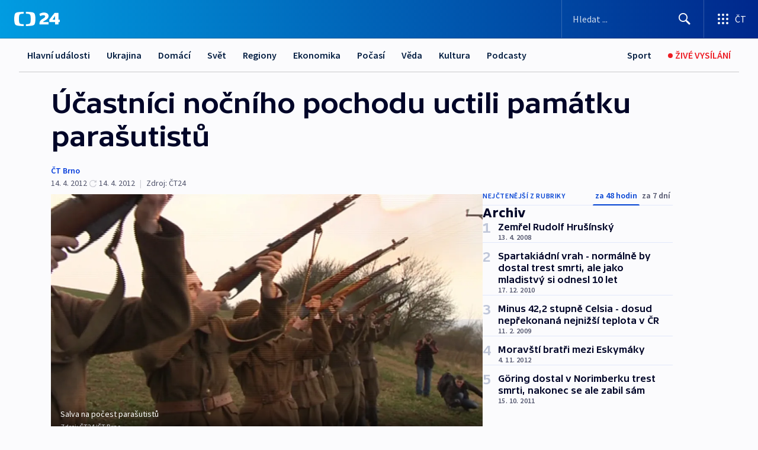

--- FILE ---
content_type: text/html; charset=utf-8
request_url: https://ct24.ceskatelevize.cz/clanek/archiv/ucastnici-nocniho-pochodu-uctili-pamatku-parasutistu-270254
body_size: 68903
content:
<!DOCTYPE html><html lang="cs" data-sentry-element="Html" data-sentry-component="MyDocument" data-sentry-source-file="_document.tsx"><head data-sentry-element="Head" data-sentry-source-file="_document.tsx"><meta charSet="utf-8"/><meta content="initial-scale=1.0, width=device-width" name="viewport" data-sentry-element="meta" data-sentry-source-file="_app.tsx"/><meta name="publisher" content="ČT24, Česká televize" data-sentry-element="meta" data-sentry-source-file="_app.tsx"/><meta name="language" content="cs" data-sentry-element="meta" data-sentry-source-file="_app.tsx"/><meta name="theme-color" content="#ffffff" data-sentry-element="meta" data-sentry-source-file="_app.tsx"/><link rel="icon" href="/static/favicon.ico" sizes="any"/><link rel="icon" type="image/svg+xml" href="/static/favicon.svg"/><link rel="icon" type="image/png" href="/static/favicon.png"/><link rel="apple-touch-icon" href="/static/apple-touch-icon.png"/><link rel="manifest" href="/static/manifest.json"/><link rel="canonical" href="https://ct24.ceskatelevize.cz/clanek/archiv/ucastnici-nocniho-pochodu-uctili-pamatku-parasutistu-270254"/><link rel="stylesheet" href="https://ctfs.ceskatelevize.cz/static/scripts/cmp/v2.1/orestbida/brands/ct24-light.css"/><title>Účastníci nočního pochodu uctili památku parašutistů — ČT24 — Česká televize</title><meta name="description" content="Desítky lidí vyrazily v noci na dnešek na třicetikilometrový pochod z Hostišové na Zlínsku do Bystřice pod Hostýnem na Kroměřížsku. Trasou i vzpomínkovým aktem, který jí předcházel, si připomněly jeden z nejúspěšnějších výsadků na území protektorátu Čechy a Morava na konci druhé světové války. Přes nevyzpytatelné Hostýnské vrchy se v roce 1944 vydali i tři čeští četaři."/><meta name="robots" content="index, follow"/><meta name="author" content="ČT Brno"/><meta property="og:title" content="Účastníci nočního pochodu uctili památku parašutistů"/><meta property="og:description" content="Desítky lidí vyrazily v noci na dnešek na třicetikilometrový pochod z Hostišové na Zlínsku do Bystřice pod Hostýnem na Kroměřížsku. Trasou i vzpomínkovým aktem, který jí předcházel, si připomněly jeden z nejúspěšnějších výsadků na území protektorátu Čechy a Morava na konci druhé světové války. Přes nevyzpytatelné Hostýnské vrchy se v roce 1944 vydali i tři čeští četaři."/><meta property="og:image" content="https://fs2-ct24.ceskatelevize.cz/image/[base64].jpg?width=1280"/><meta property="og:type" content="article"/><script type="application/ld+json">{"@context":"https://schema.org","@type":"Article","headline":"Účastníci nočního pochodu uctili památku parašutistů","description":"Desítky lidí vyrazily v noci na dnešek na třicetikilometrový pochod z Hostišové na Zlínsku do Bystřice pod Hostýnem na Kroměřížsku. Trasou i vzpomínkovým aktem, který jí předcházel, si připomněly jeden z nejúspěšnějších výsadků na území protektorátu Čechy a Morava na konci druhé světové války. Přes nevyzpytatelné Hostýnské vrchy se v roce 1944 vydali i tři čeští četaři.","datePublished":"2012-04-14T11:17:00+02:00","dateModified":"2012-04-14T09:17:00+02:00","author":[{"@type":"Person","name":"ČT Brno"}],"publisher":{"@type":"Organization","name":"ČT24 - Česká televize","logo":{"@type":"ImageObject","url":"https://ctfs.ceskatelevize.cz/static/channels/ct24.svg"}},"image":["https://fs2-ct24.ceskatelevize.cz/image/[base64].jpg?width=1024",{"@type":"ImageObject","url":"https://fs2-ct24.ceskatelevize.cz/image/[base64].jpg?width=1024","caption":"Salva na počest parašutistů","creditText":"Zdroj: ČT24, ČT Brno"}],"mainEntityOfPage":{"@type":"WebPage","@id":"https://ct24.ceskatelevize.cz/clanek/archiv/ucastnici-nocniho-pochodu-uctili-pamatku-parasutistu-270254"},"keywords":"Archiv, ČT24","hasPart":{"@type":"ImageGallery","url":"https://ct24.ceskatelevize.cz/clanek/archiv/ucastnici-nocniho-pochodu-uctili-pamatku-parasutistu-270254#galerie=117001","image":[{"@type":"ImageObject","url":"https://fs2-ct24.ceskatelevize.cz/image/ZTgwMjM5YmM2Yjc4OTY5Mc-TnLRU9qdpydzJV45hKM1OWL3C1OmfluIa38fbPSmteeHm-WKWFPznMZDdziP3kbCZ3NnxUWBBw8z2_s9D-wvpECRYFwpws-oFmrWCSfnpp-gj1Ii5mcgHokgJ2jt3jA.jpg","caption":"Salva na počest parašutistů","creditText":"Zdroj: ČT24, ČT Brno"},{"@type":"ImageObject","url":"https://fs2-ct24.ceskatelevize.cz/image/YzE1NmM4ZWFkNzcxMzAzMYS8VZeva4cNLzy70GhaC2U-wXO0dcTQELgbsjqbVMjWis-rg_SA670LZk_3ugYjVghSSyAxzoYwgCThd7Rl0H7jp31voIGx92MGlIXyeevaOnTAM7HVXnYrjFaLSodFzg.jpg","caption":"Čestná stráž u památníku partyzánů","creditText":"Zdroj: ČT24, ČT Brno"},{"@type":"ImageObject","url":"https://fs2-ct24.ceskatelevize.cz/image/MjNkNTQ2Y2YxZDlmY2FjN8n56Iv5V0v3fqxI-m69Chu35LBQKOnCY92S9N8_472PkpipIO2YmDJhelvOjPP5Win7qAUsc3cqe2c_u5qoo7a-VBZi_4062V0kRlw_8Mu1qkBjhcMbndBlYY97GKcvbw.jpg","caption":"Ukázka seskoku","creditText":"Zdroj: ČT24, ČT Brno"},{"@type":"ImageObject","url":"https://fs2-ct24.ceskatelevize.cz/image/NDkwZGNjMjFhZGE3NGI0OVXI9jzWsnBHJz2l3i7tB1TSwAxomFXAN1ZyFpULAh2GlibhptIJiLPhLruIuNINCwivtPsXRwz7lxb4xPkTZUxfo-fj9w2gCoB64o1k_3TuNe6o2WoX_zFbX2D5KV2BRw.jpg","caption":"Pochod připomněl výsadek Clay-Eva","creditText":"Zdroj: ČT24, ČT Brno"}]}}</script><meta name="next-head-count" content="21"/><script id="google-tag-manager" nonce="OTU4MTE1YTItNjU3Zi00NmMxLWIyMjgtODBiODVkOTdkNjM0" data-sentry-element="Script" data-sentry-source-file="_document.tsx" data-nscript="beforeInteractive">
                        var dataLayer = dataLayer || [];dataLayer.push({
                            "page": { "section": "24" },
                            "app": {"version": "1.74.4", "platform": "Web"}
                        });

                        (function(w,d,s,l,i){w[l]=w[l]||[];w[l].push({'gtm.start':
                        new Date().getTime(),event:'gtm.js'});var f=d.getElementsByTagName(s)[0],
                        j=d.createElement(s),dl=l!='dataLayer'?'&l='+l:'';j.async=true;j.src=
                        'https://www.googletagmanager.com/gtm.js?id='+i+dl;var n=d.querySelector('[nonce]');
                        n&&j.setAttribute('nonce',n.nonce||n.getAttribute('nonce'));f.parentNode.insertBefore(j,f);
                        })(window,document,'script','dataLayer','GTM-WR543Z2');
                  </script><link nonce="OTU4MTE1YTItNjU3Zi00NmMxLWIyMjgtODBiODVkOTdkNjM0" rel="preload" href="/_next/static/css/ff84497c6c67c161.css" as="style"/><link nonce="OTU4MTE1YTItNjU3Zi00NmMxLWIyMjgtODBiODVkOTdkNjM0" rel="stylesheet" href="/_next/static/css/ff84497c6c67c161.css" data-n-g=""/><link nonce="OTU4MTE1YTItNjU3Zi00NmMxLWIyMjgtODBiODVkOTdkNjM0" rel="preload" href="/_next/static/css/cf23267297961e52.css" as="style"/><link nonce="OTU4MTE1YTItNjU3Zi00NmMxLWIyMjgtODBiODVkOTdkNjM0" rel="stylesheet" href="/_next/static/css/cf23267297961e52.css" data-n-p=""/><link nonce="OTU4MTE1YTItNjU3Zi00NmMxLWIyMjgtODBiODVkOTdkNjM0" rel="preload" href="/_next/static/css/5563bf4ae16bff67.css" as="style"/><link nonce="OTU4MTE1YTItNjU3Zi00NmMxLWIyMjgtODBiODVkOTdkNjM0" rel="stylesheet" href="/_next/static/css/5563bf4ae16bff67.css" data-n-p=""/><noscript data-n-css="OTU4MTE1YTItNjU3Zi00NmMxLWIyMjgtODBiODVkOTdkNjM0"></noscript><script defer="" nonce="OTU4MTE1YTItNjU3Zi00NmMxLWIyMjgtODBiODVkOTdkNjM0" nomodule="" src="/_next/static/chunks/polyfills-42372ed130431b0a.js"></script><script src="/_next/static/chunks/webpack-499fab30b8e9b614.js" nonce="OTU4MTE1YTItNjU3Zi00NmMxLWIyMjgtODBiODVkOTdkNjM0" defer=""></script><script src="/_next/static/chunks/framework-df2fc3d29a08040c.js" nonce="OTU4MTE1YTItNjU3Zi00NmMxLWIyMjgtODBiODVkOTdkNjM0" defer=""></script><script src="/_next/static/chunks/main-a923b3509ccdae0b.js" nonce="OTU4MTE1YTItNjU3Zi00NmMxLWIyMjgtODBiODVkOTdkNjM0" defer=""></script><script src="/_next/static/chunks/pages/_app-c2a4bd723eaa6e88.js" nonce="OTU4MTE1YTItNjU3Zi00NmMxLWIyMjgtODBiODVkOTdkNjM0" defer=""></script><script src="/_next/static/chunks/2852872c-095e82de10fae69e.js" nonce="OTU4MTE1YTItNjU3Zi00NmMxLWIyMjgtODBiODVkOTdkNjM0" defer=""></script><script src="/_next/static/chunks/75fc9c18-c433d48982ca9a30.js" nonce="OTU4MTE1YTItNjU3Zi00NmMxLWIyMjgtODBiODVkOTdkNjM0" defer=""></script><script src="/_next/static/chunks/86-353db38eb9faeaaf.js" nonce="OTU4MTE1YTItNjU3Zi00NmMxLWIyMjgtODBiODVkOTdkNjM0" defer=""></script><script src="/_next/static/chunks/7402-4bd48e3805c30e21.js" nonce="OTU4MTE1YTItNjU3Zi00NmMxLWIyMjgtODBiODVkOTdkNjM0" defer=""></script><script src="/_next/static/chunks/5282-75d042eb512bfebd.js" nonce="OTU4MTE1YTItNjU3Zi00NmMxLWIyMjgtODBiODVkOTdkNjM0" defer=""></script><script src="/_next/static/chunks/1717-e987c59798af39f8.js" nonce="OTU4MTE1YTItNjU3Zi00NmMxLWIyMjgtODBiODVkOTdkNjM0" defer=""></script><script src="/_next/static/chunks/3362-6562fde6b73869c6.js" nonce="OTU4MTE1YTItNjU3Zi00NmMxLWIyMjgtODBiODVkOTdkNjM0" defer=""></script><script src="/_next/static/chunks/7444-e60ad12959b52b0e.js" nonce="OTU4MTE1YTItNjU3Zi00NmMxLWIyMjgtODBiODVkOTdkNjM0" defer=""></script><script src="/_next/static/chunks/3028-230b156353cc7673.js" nonce="OTU4MTE1YTItNjU3Zi00NmMxLWIyMjgtODBiODVkOTdkNjM0" defer=""></script><script src="/_next/static/chunks/4035-8e9f8e7f61c25e84.js" nonce="OTU4MTE1YTItNjU3Zi00NmMxLWIyMjgtODBiODVkOTdkNjM0" defer=""></script><script src="/_next/static/chunks/2990-c4a5924cbbc9537c.js" nonce="OTU4MTE1YTItNjU3Zi00NmMxLWIyMjgtODBiODVkOTdkNjM0" defer=""></script><script src="/_next/static/chunks/pages/article/%5B...slug%5D-afd7053a204357b7.js" nonce="OTU4MTE1YTItNjU3Zi00NmMxLWIyMjgtODBiODVkOTdkNjM0" defer=""></script><script src="/_next/static/OpyWYP0HGrmu6p2c-_9AV/_buildManifest.js" nonce="OTU4MTE1YTItNjU3Zi00NmMxLWIyMjgtODBiODVkOTdkNjM0" defer=""></script><script src="/_next/static/OpyWYP0HGrmu6p2c-_9AV/_ssgManifest.js" nonce="OTU4MTE1YTItNjU3Zi00NmMxLWIyMjgtODBiODVkOTdkNjM0" defer=""></script><style nonce="OTU4MTE1YTItNjU3Zi00NmMxLWIyMjgtODBiODVkOTdkNjM0">.ctg-header__wrapper {
  width: 100%;
  content: a;
  box-sizing: border-box;
  background-color: #fff;
}
.ctg-header__document-disable-scroll-local {}
@media screen and (max-width: 767px) {
  .ctg-header__document-disable-scroll-local {
    overflow: hidden !important;
    touch-action: none;
    overscroll-behavior: none;
    -webkit-overflow-scrolling: none;
  }
}
  .ctg-header__body-disable-scroll-local {  }
@media screen and (max-width: 767px) {
  .ctg-header__body-disable-scroll-local {
    overflow: hidden !important;
    touch-action: none;
    overscroll-behavior: none;
    -webkit-overflow-scrolling: none;
  }
}
  .ctg-header__document-disable-scroll-global {  }
@media screen and (max-width: 427px) {
  .ctg-header__document-disable-scroll-global {
    overflow: hidden !important;
    touch-action: none;
    overscroll-behavior: none;
    -webkit-overflow-scrolling: none;
  }
}
  .ctg-header__body-disable-scroll-global {  }
@media screen and (max-width: 427px) {
  .ctg-header__body-disable-scroll-global {
    overflow: hidden !important;
    touch-action: none;
    overscroll-behavior: none;
    -webkit-overflow-scrolling: none;
  }
}
  .ctg-header__document-disable-scroll-local-d2 {  }
@media screen and (max-width: 767px) {
  .ctg-header__document-disable-scroll-local-d2 {
    padding-right: 0px !important;
  }
}
  .ctg-header__document-disable-scroll-global-d4 {  }
@media screen and (max-width: 427px) {
  .ctg-header__document-disable-scroll-global-d4 {
    padding-right: 0px !important;
  }
}
  .ctg-header__inset-focus-visible {  }
  .ctg-header__context-menu-item-disabled {  }
  .ctg-header__context-menu-item.ctg-header__context-menu-item-disabled .ctg-header__context-menu-item-link, .ctg-header__context-menu-item.ctg-header__context-menu-item-disabled .ctg-header__context-menu-item-link:hover {
    cursor: auto;
  }
  .ctg-header__context-menu-item-active {  }
  .ctg-header__context-menu-item.ctg-header__context-menu-item-active .ctg-header__context-menu-item-link {
    cursor: default;
    font-family: SourceSansPro, sans-serif;
    font-weight: 600;
  }
  .ctg-header__context-menu-item-link {
    display: flex;
    padding: 9px 26px 9px;
    font-size: 1rem;
    align-items: center;
    font-family: SourceSansPro, sans-serif;
    line-height: 1.375rem;
    letter-spacing: 0;
    vertical-align: sub;
  }
  .ctg-header__context-menu-item:not(.ctg-header__context-menu-item-disabled) .ctg-header__context-menu-item-link:hover {  }
  .ctg-header__context-menu-item-link:hover {
    text-decoration: none;
  }
  .ctg-header__profile-name {  }
  .ctg-header__profile-name + ul li:first-child .ctg-header__context-menu-item-link {
    padding: 0 24px 9px;
  }
  .ctg-header__profile-name + ul li:first-child .ctg-header__context-menu-item-link:hover {
    text-decoration: underline;
    background-color: #fff;
  }
  .ctg-header__context-menu-item-link-is-not {  }
  .ctg-header__context-menu-item-link.ctg-header__context-menu-item-link-is-not {
    outline: none;
  }
  .ctg-header__context-menu-item-link.ctg-header__context-menu-item-link-is-not.focus-visible {
    box-shadow: 0px 0px 0px 2px #60a0ff;
  }
  .ctg-header__context-menu-item {
    color: #393939;
    width: 100%;
    padding: 0;
    max-width: 100%;
    list-style: none;
  }
  .ctg-header__context-menu-item > span {
    display: flex;
    align-items: center;
  }
  .ctg-header__context-menu-item > span > svg {
    fill: currentColor;
    flex: 0 0 auto;
    width: 20px;
    height: 20px;
    margin: 0 8px 0 -28px;
  }
  .ctg-header__context-menu-icon {
    width: 20px;
    display: flex;
    align-items: center;
    margin-right: 18px;
  }
  .ctg-header__context-menu-item-disabled-d0 {  }
  .ctg-header__context-menu-item.ctg-header__context-menu-item-disabled-d0 .ctg-header__context-menu-item-link, .ctg-header__context-menu-item.ctg-header__context-menu-item-disabled-d0 .ctg-header__context-menu-item-link:hover {
    background-color: transparent;
    color: #8d8d8d;
  }
  .ctg-header__context-menu-item-active-d1 {  }
  .ctg-header__context-menu-item.ctg-header__context-menu-item-active-d1 .ctg-header__context-menu-item-link {
    color: #000000;
  }
  .ctg-header__context-menu-item-link-d2 {
    color: #041e42;
  }
  .ctg-header__context-menu-item:not(.ctg-header__context-menu-item-disabled) .ctg-header__context-menu-item-link-d2:hover {
    color: #000000;
    background-color: #f4f4f4;
  }
  .ctg-header__context-menu-item-disabled-d3 {  }
  .ctg-header__context-menu-item.ctg-header__context-menu-item-disabled-d3 .ctg-header__context-menu-item-link, .ctg-header__context-menu-item.ctg-header__context-menu-item-disabled-d3 .ctg-header__context-menu-item-link:hover {
    background-color: transparent;
    color: #8d8d8d;
  }
  .ctg-header__context-menu-item-active-d4 {  }
  .ctg-header__context-menu-item.ctg-header__context-menu-item-active-d4 .ctg-header__context-menu-item-link {
    color: #000000;
  }
  .ctg-header__context-menu-item-link-d5 {
    color: #041e42;
  }
  .ctg-header__context-menu-item:not(.ctg-header__context-menu-item-disabled) .ctg-header__context-menu-item-link-d5:hover {
    color: #000000;
    background-color: #f4f4f4;
  }
  .ctg-header__context-menu-item-disabled-d6 {  }
  .ctg-header__context-menu-item.ctg-header__context-menu-item-disabled-d6 .ctg-header__context-menu-item-link, .ctg-header__context-menu-item.ctg-header__context-menu-item-disabled-d6 .ctg-header__context-menu-item-link:hover {
    background-color: transparent;
    color: #8d8d8d;
  }
  .ctg-header__context-menu-item-active-d7 {  }
  .ctg-header__context-menu-item.ctg-header__context-menu-item-active-d7 .ctg-header__context-menu-item-link {
    color: #000000;
  }
  .ctg-header__context-menu-item-link-d8 {
    color: #041e42;
  }
  .ctg-header__context-menu-item:not(.ctg-header__context-menu-item-disabled) .ctg-header__context-menu-item-link-d8:hover {
    color: #000000;
    background-color: #f4f4f4;
  }
  .ctg-header__context-menu-item-disabled-d9 {  }
  .ctg-header__context-menu-item.ctg-header__context-menu-item-disabled-d9 .ctg-header__context-menu-item-link, .ctg-header__context-menu-item.ctg-header__context-menu-item-disabled-d9 .ctg-header__context-menu-item-link:hover {
    background-color: transparent;
    color: #8d8d8d;
  }
  .ctg-header__context-menu-item-active-d10 {  }
  .ctg-header__context-menu-item.ctg-header__context-menu-item-active-d10 .ctg-header__context-menu-item-link {
    color: #000000;
  }
  .ctg-header__context-menu-item-link-d11 {
    color: #041e42;
  }
  .ctg-header__context-menu-item:not(.ctg-header__context-menu-item-disabled) .ctg-header__context-menu-item-link-d11:hover {
    color: #000000;
    background-color: #f4f4f4;
  }
  .ctg-header__context-menu-item-disabled-d12 {  }
  .ctg-header__context-menu-item.ctg-header__context-menu-item-disabled-d12 .ctg-header__context-menu-item-link, .ctg-header__context-menu-item.ctg-header__context-menu-item-disabled-d12 .ctg-header__context-menu-item-link:hover {
    background-color: transparent;
    color: #8d8d8d;
  }
  .ctg-header__context-menu-item-active-d13 {  }
  .ctg-header__context-menu-item.ctg-header__context-menu-item-active-d13 .ctg-header__context-menu-item-link {
    color: #000000;
  }
  .ctg-header__context-menu-item-link-d14 {
    color: #041e42;
  }
  .ctg-header__context-menu-item:not(.ctg-header__context-menu-item-disabled) .ctg-header__context-menu-item-link-d14:hover {
    color: #000000;
    background-color: #f4f4f4;
  }
  .ctg-header__context-menu-item-disabled-d15 {  }
  .ctg-header__context-menu-item.ctg-header__context-menu-item-disabled-d15 .ctg-header__context-menu-item-link, .ctg-header__context-menu-item.ctg-header__context-menu-item-disabled-d15 .ctg-header__context-menu-item-link:hover {
    background-color: transparent;
    color: #8d8d8d;
  }
  .ctg-header__context-menu-item-active-d16 {  }
  .ctg-header__context-menu-item.ctg-header__context-menu-item-active-d16 .ctg-header__context-menu-item-link {
    color: #000000;
  }
  .ctg-header__context-menu-item-link-d17 {
    color: #041e42;
  }
  .ctg-header__context-menu-item:not(.ctg-header__context-menu-item-disabled) .ctg-header__context-menu-item-link-d17:hover {
    color: #000000;
    background-color: #f4f4f4;
  }
  .ctg-header__context-menu-item-disabled-d18 {  }
  .ctg-header__context-menu-item.ctg-header__context-menu-item-disabled-d18 .ctg-header__context-menu-item-link, .ctg-header__context-menu-item.ctg-header__context-menu-item-disabled-d18 .ctg-header__context-menu-item-link:hover {
    background-color: transparent;
    color: #8d8d8d;
  }
  .ctg-header__context-menu-item-active-d19 {  }
  .ctg-header__context-menu-item.ctg-header__context-menu-item-active-d19 .ctg-header__context-menu-item-link {
    color: #000000;
  }
  .ctg-header__context-menu-item-link-d20 {
    color: #041e42;
  }
  .ctg-header__context-menu-item:not(.ctg-header__context-menu-item-disabled) .ctg-header__context-menu-item-link-d20:hover {
    color: #000000;
    background-color: #f4f4f4;
  }
  .ctg-header__context-menu-item-disabled-d21 {  }
  .ctg-header__context-menu-item.ctg-header__context-menu-item-disabled-d21 .ctg-header__context-menu-item-link, .ctg-header__context-menu-item.ctg-header__context-menu-item-disabled-d21 .ctg-header__context-menu-item-link:hover {
    background-color: transparent;
    color: #8d8d8d;
  }
  .ctg-header__context-menu-item-active-d22 {  }
  .ctg-header__context-menu-item.ctg-header__context-menu-item-active-d22 .ctg-header__context-menu-item-link {
    color: #000000;
  }
  .ctg-header__context-menu-item-link-d23 {
    color: #041e42;
  }
  .ctg-header__context-menu-item:not(.ctg-header__context-menu-item-disabled) .ctg-header__context-menu-item-link-d23:hover {
    color: #000000;
    background-color: #f4f4f4;
  }
  .ctg-header__context-menu-item-disabled-d24 {  }
  .ctg-header__context-menu-item.ctg-header__context-menu-item-disabled-d24 .ctg-header__context-menu-item-link, .ctg-header__context-menu-item.ctg-header__context-menu-item-disabled-d24 .ctg-header__context-menu-item-link:hover {
    background-color: transparent;
    color: #8d8d8d;
  }
  .ctg-header__context-menu-item-active-d25 {  }
  .ctg-header__context-menu-item.ctg-header__context-menu-item-active-d25 .ctg-header__context-menu-item-link {
    color: #000000;
  }
  .ctg-header__context-menu-item-link-d26 {
    color: #041e42;
  }
  .ctg-header__context-menu-item:not(.ctg-header__context-menu-item-disabled) .ctg-header__context-menu-item-link-d26:hover {
    color: #000000;
    background-color: #f4f4f4;
  }
  .ctg-header__context-menu-item-disabled-d27 {  }
  .ctg-header__context-menu-item.ctg-header__context-menu-item-disabled-d27 .ctg-header__context-menu-item-link, .ctg-header__context-menu-item.ctg-header__context-menu-item-disabled-d27 .ctg-header__context-menu-item-link:hover {
    background-color: transparent;
    color: #8d8d8d;
  }
  .ctg-header__context-menu-item-active-d28 {  }
  .ctg-header__context-menu-item.ctg-header__context-menu-item-active-d28 .ctg-header__context-menu-item-link {
    color: #000000;
  }
  .ctg-header__context-menu-item-link-d29 {
    color: #041e42;
  }
  .ctg-header__context-menu-item:not(.ctg-header__context-menu-item-disabled) .ctg-header__context-menu-item-link-d29:hover {
    color: #000000;
    background-color: #f4f4f4;
  }
  .ctg-header__context-menu-item-disabled-d30 {  }
  .ctg-header__context-menu-item.ctg-header__context-menu-item-disabled-d30 .ctg-header__context-menu-item-link, .ctg-header__context-menu-item.ctg-header__context-menu-item-disabled-d30 .ctg-header__context-menu-item-link:hover {
    background-color: transparent;
    color: #8d8d8d;
  }
  .ctg-header__context-menu-item-active-d31 {  }
  .ctg-header__context-menu-item.ctg-header__context-menu-item-active-d31 .ctg-header__context-menu-item-link {
    color: #000000;
  }
  .ctg-header__context-menu-item-link-d32 {
    color: #041e42;
  }
  .ctg-header__context-menu-item:not(.ctg-header__context-menu-item-disabled) .ctg-header__context-menu-item-link-d32:hover {
    color: #000000;
    background-color: #f4f4f4;
  }
  .ctg-header__context-menu-item-disabled-d33 {  }
  .ctg-header__context-menu-item.ctg-header__context-menu-item-disabled-d33 .ctg-header__context-menu-item-link, .ctg-header__context-menu-item.ctg-header__context-menu-item-disabled-d33 .ctg-header__context-menu-item-link:hover {
    background-color: transparent;
    color: #8d8d8d;
  }
  .ctg-header__context-menu-item-active-d34 {  }
  .ctg-header__context-menu-item.ctg-header__context-menu-item-active-d34 .ctg-header__context-menu-item-link {
    color: #000000;
  }
  .ctg-header__context-menu-item-link-d35 {
    color: #041e42;
  }
  .ctg-header__context-menu-item:not(.ctg-header__context-menu-item-disabled) .ctg-header__context-menu-item-link-d35:hover {
    color: #000000;
    background-color: #f4f4f4;
  }
  .ctg-header__context-menu-item-disabled-d36 {  }
  .ctg-header__context-menu-item.ctg-header__context-menu-item-disabled-d36 .ctg-header__context-menu-item-link, .ctg-header__context-menu-item.ctg-header__context-menu-item-disabled-d36 .ctg-header__context-menu-item-link:hover {
    background-color: transparent;
    color: #8d8d8d;
  }
  .ctg-header__context-menu-item-active-d37 {  }
  .ctg-header__context-menu-item.ctg-header__context-menu-item-active-d37 .ctg-header__context-menu-item-link {
    color: #000000;
  }
  .ctg-header__context-menu-item-link-d38 {
    color: #041e42;
  }
  .ctg-header__context-menu-item:not(.ctg-header__context-menu-item-disabled) .ctg-header__context-menu-item-link-d38:hover {
    color: #000000;
    background-color: #f4f4f4;
  }
  .ctg-header__local-menu-mobile-nav {
    width: 100%;
    display: none;
    position: relative;
    box-shadow: 0px 1px 3px rgba(0, 0, 0, 0.2), 0px 12px 24px -8px rgba(0, 0, 0, 0.15);
    margin-left: auto;
    background-color: #fff;
  }
  .ctg-header__local-menu-mobile-nav .ctg-header__context-menu {
    width: 100%;
    padding: 16px 0;
    box-shadow: none;
    background-color: transparent;
  }
  .ctg-header__local-menu-mobile-nav .ctg-header__context-menu li.ctg-header__context-menu-item-active > a, .ctg-header__local-menu-mobile-nav .ctg-header__context-menu li.ctg-header__context-menu-item-active > span, .ctg-header__local-menu-mobile-nav .ctg-header__context-menu li > a:hover {
    color: #041e42;
  }
  .ctg-header__local-menu-mobile-nav .ctg-header__context-menu li:not(.ctg-header__context-menu-item-disabled) > a:hover, .ctg-header__local-menu-mobile-nav .ctg-header__context-menu li:not(.ctg-header__context-menu-item-disabled) > span.ctg-header__local-menu-mobile-nav .ctg-header__context-menu li:not(.ctg-header__context-menu-item-disabled):hover {
    background-color: #f4f4f4;
  }
  .ctg-header__local-menu-mobile-nav-visible {
    display: block;
  }
  .ctg-header__local-menu-mobile-nav-wrapper {
    top: 105px;
    left: 0;
    width: 100%;
    height: calc(100% - 105px);
    padding: 0;
    z-index: 101;
    overflow: auto;
    position: fixed;
    visibility: hidden;
    background-color: rgba(0, 0, 0, .3);
  }
  .ctg-header__local-menu-mobile-nav-wrapper-visible {
    visibility: visible;
  }
  .ctg-header__local-menu-mobile-button-wrapper {
    color: inherit;
    display: flex;
    align-items: center;
  }
  .ctg-header__local-menu-mobile-button-wrapper > button {
    color: inherit;
    display: flex;
    padding: 10px 16px;
    align-items: center;
  }
  .ctg-header__local-menu-mobile-button > svg {
    color: inherit;
    width: 24px;
    height: 24px;
    margin-right: 4px;
  }
  .ctg-header__local-menu-mobile-button > span {
    color: inherit;
    font-size: 1rem;
    font-family: SourceSansPro, sans-serif;
    line-height: 1;
  }
  .ctg-header__inset-focus-visible {  }
  .ctg-header__hotlink-nav-list-item {
    position: relative;
  }
@media (max-width: 767px) {
  .ctg-header__hotlink-nav-list-item {
    border-left: 1px solid rgba(0, 0, 0, 0.2);
  }
}
  .ctg-header__hotlink-nav-list-item > a, .ctg-header__hotlink-nav-list-item > button, .ctg-header__hotlink-nav-list-item > span {
    height: 100%;
    margin: 0;
    display: flex;
    position: relative;
    font-size: 16px;
    box-sizing: border-box;
    transition: backgroundColor 150ms, borderColor 150ms,color 150ms;
    align-items: center;
    font-family: SourceSansPro, sans-serif;
    font-weight: 600;
    line-height: 1.314rem;
    padding-top: 5px;
    white-space: nowrap;
    padding-left: 14px;
    padding-right: 14px;
    letter-spacing: normal;
    padding-bottom: 5px;
    justify-content: center;
    text-decoration: none;
  }
  .ctg-header__hotlink-nav-list-item > span {
    cursor: default;
  }
  .ctg-header__hotlink-nav-list-item > a svg, .ctg-header__hotlink-nav-list-item > button svg, .ctg-header__hotlink-nav-list-item > span svg {
    margin-right: 4px;
  }
  .ctg-header__hotlink-nav-list-item-active.ctg-header__hotlink-nav-list-item > a svg, .ctg-header__hotlink-nav-list-item-active.ctg-header__hotlink-nav-list-item > button svg, .ctg-header__hotlink-nav-list-item-active.ctg-header__hotlink-nav-list-item > span svg {  }
  .ctg-header__hotlink-nav-list-item-active.ctg-header__hotlink-nav-list-item > a, .ctg-header__hotlink-nav-list-item-active.ctg-header__hotlink-nav-list-item > button, .ctg-header__hotlink-nav-list-item-active.ctg-header__hotlink-nav-list-item > span {  }
@media (hover: hover) {
  .ctg-header__hotlink-nav-list-item > a, .ctg-header__hotlink-nav-list-item > button, .ctg-header__hotlink-nav-list-item > span {  }
  .ctg-header__hotlink-nav-list-item > a:hover svg, .ctg-header__hotlink-nav-list-item > button:hover svg, .ctg-header__hotlink-nav-list-item > span:hover svg {  }
  .ctg-header__hotlink-nav-list-item > a:hover, .ctg-header__hotlink-nav-list-item > button:hover, .ctg-header__hotlink-nav-list-item > span:hover {
    text-decoration: none;
  }
}
  .ctg-header__hotlink-nav-list-item-active {  }
  .ctg-header__hotlink-nav-list-item-active:before {
    left: 50%;
    width: 0;
    bottom: -6px;
    height: 0;
    content: "";
    position: absolute;
    border-left: 6px solid transparent;
    margin-left: -6px;
    border-right: 6px solid transparent;
  }
  .ctg-header__hotlink-nav-list-item-d0 {  }
  .ctg-header__hotlink-nav-list-item-d0 > a, .ctg-header__hotlink-nav-list-item-d0 > button, .ctg-header__hotlink-nav-list-item-d0 > span {
    background-color: transparent;
    color: #041e42;
  }
  .ctg-header__hotlink-nav-list-item-d0 > a svg, .ctg-header__hotlink-nav-list-item-d0 > button svg, .ctg-header__hotlink-nav-list-item-d0 > span svg {
    color: inherit;
  }
  .ctg-header__hotlink-nav-list-item-active.ctg-header__hotlink-nav-list-item-d0 > a svg, .ctg-header__hotlink-nav-list-item-active.ctg-header__hotlink-nav-list-item-d0 > button svg, .ctg-header__hotlink-nav-list-item-active.ctg-header__hotlink-nav-list-item-d0 > span svg {
    color: inherit;
  }
  .ctg-header__hotlink-nav-list-item-active.ctg-header__hotlink-nav-list-item-d0 > a, .ctg-header__hotlink-nav-list-item-active.ctg-header__hotlink-nav-list-item-d0 > button, .ctg-header__hotlink-nav-list-item-active.ctg-header__hotlink-nav-list-item-d0 > span {
    background-color: #041e42;
    color: #fff;
    border-color: #041e42;
  }
@media (hover: hover) {
  .ctg-header__hotlink-nav-list-item-d0 > a, .ctg-header__hotlink-nav-list-item-d0 > button, .ctg-header__hotlink-nav-list-item-d0 > span {  }
  .ctg-header__hotlink-nav-list-item-d0 > a:hover svg, .ctg-header__hotlink-nav-list-item-d0 > button:hover svg, .ctg-header__hotlink-nav-list-item-d0 > span:hover svg {
    color: inherit;
  }
  .ctg-header__hotlink-nav-list-item-d0 > a:hover, .ctg-header__hotlink-nav-list-item-d0 > button:hover, .ctg-header__hotlink-nav-list-item-d0 > span:hover {
    background-color: #041e42;
    color: #fff;
    border-color: #041e42;
  }
}
  .ctg-header__hotlink-nav-list-item-active-d2 {  }
  .ctg-header__hotlink-nav-list-item-active-d2:before {
    border-top: 6px solid #041e42;
  }
  .ctg-header__hotlink-nav-list-item-d3 {  }
  .ctg-header__hotlink-nav-list-item-d3 > a, .ctg-header__hotlink-nav-list-item-d3 > button, .ctg-header__hotlink-nav-list-item-d3 > span {
    background-color: transparent;
    color: #041e42;
  }
  .ctg-header__hotlink-nav-list-item-d3 > a svg, .ctg-header__hotlink-nav-list-item-d3 > button svg, .ctg-header__hotlink-nav-list-item-d3 > span svg {
    color: inherit;
  }
  .ctg-header__hotlink-nav-list-item-active.ctg-header__hotlink-nav-list-item-d3 > a svg, .ctg-header__hotlink-nav-list-item-active.ctg-header__hotlink-nav-list-item-d3 > button svg, .ctg-header__hotlink-nav-list-item-active.ctg-header__hotlink-nav-list-item-d3 > span svg {
    color: inherit;
  }
  .ctg-header__hotlink-nav-list-item-active.ctg-header__hotlink-nav-list-item-d3 > a, .ctg-header__hotlink-nav-list-item-active.ctg-header__hotlink-nav-list-item-d3 > button, .ctg-header__hotlink-nav-list-item-active.ctg-header__hotlink-nav-list-item-d3 > span {
    background-color: #041e42;
    color: #fff;
    border-color: #041e42;
  }
@media (hover: hover) {
  .ctg-header__hotlink-nav-list-item-d3 > a, .ctg-header__hotlink-nav-list-item-d3 > button, .ctg-header__hotlink-nav-list-item-d3 > span {  }
  .ctg-header__hotlink-nav-list-item-d3 > a:hover svg, .ctg-header__hotlink-nav-list-item-d3 > button:hover svg, .ctg-header__hotlink-nav-list-item-d3 > span:hover svg {
    color: inherit;
  }
  .ctg-header__hotlink-nav-list-item-d3 > a:hover, .ctg-header__hotlink-nav-list-item-d3 > button:hover, .ctg-header__hotlink-nav-list-item-d3 > span:hover {
    background-color: #041e42;
    color: #fff;
    border-color: #041e42;
  }
}
  .ctg-header__hotlink-nav-list-item-active-d5 {  }
  .ctg-header__hotlink-nav-list-item-active-d5:before {
    border-top: 6px solid #041e42;
  }
  .ctg-header__hotlink-nav-list {
    height: 100%;
    margin: 0;
    display: flex;
    padding: 0;
    position: relative;
    list-style-type: none;
  }
  .ctg-header__hotlink-nav-button-container {
    position: relative;
  }
  .ctg-header__local-menu-nav-list-item {
    position: relative;
    max-width: 235px;
  }
  .ctg-header__local-menu-nav-list-item > a, .ctg-header__local-menu-nav-list-item > button, .ctg-header__local-menu-nav-list-item > span {
    color: #041e42;
    height: 57px;
    margin: 0;
    display: block;
    padding: 0 14px;
    overflow: hidden;
    position: relative;
    font-size: 1rem;
    box-sizing: border-box;
    transition: background-color 150ms, border-color 150ms,color 150ms;
    font-family: SourceSansPro, sans-serif;
    font-weight: 600;
    line-height: 57px;
    white-space: nowrap;
    text-overflow: ellipsis;
    letter-spacing: normal;
    text-decoration: none;
  }
  .ctg-header__local-menu-nav-list-item > span {
    cursor: default;
  }
  .ctg-header__local-menu-nav-list-item a {
    text-decoration: none;
  }
  .ctg-header__local-menu-nav-list-item-active.ctg-header__local-menu-nav-list-item > a, .ctg-header__local-menu-nav-list-item > a:hover, .ctg-header__local-menu-nav-list-item-active.ctg-header__local-menu-nav-list-item > button, .ctg-header__local-menu-nav-list-item > button:hover, .ctg-header__local-menu-nav-list-item-active.ctg-header__local-menu-nav-list-item > span, .ctg-header__local-menu-nav-list-item > span:hover {
    color: #fff;
    border-color: #041e42;
    text-decoration: none;
    background-color: #041e42;
  }
  .ctg-header__local-menu-nav-list-item-active:before {
    left: 50%;
    width: 0;
    bottom: -6px;
    height: 0;
    content: "";
    position: absolute;
    border-top: 6px solid #041e42;
    border-left: 6px solid transparent;
    margin-left: -6px;
    border-right: 6px solid transparent;
  }
  .ctg-header__local-menu-nav.ctg-header__local-menu-nav-gradient {
    mask-size: auto;
    mask-image: linear-gradient( to right, black calc(100% - 150px), transparent calc(100% - 100px));
    mask-repeat: no-repeat, no-repeat;
    mask-position: 0 0, 100% 0;
    -webkit-mask-size: auto;
    -webkit-mask-image: linear-gradient( to right, black calc(100% - 150px), transparent calc(100% - 100px));
    -webkit-mask-repeat: no-repeat, no-repeat;
    -webkit-mask-position: 0 0, 100% 0;
  }
  .ctg-header__local-menu-nav-list {
    width: fit-content;
    margin: 0;
    display: flex;
    padding: 0;
    position: relative;
    list-style-type: none;
  }
  .ctg-header__local-menu-nav-button-container {
    position: relative;
  }
  .ctg-header__local-menu-nav-button-container .ctg-header__context-menu {
    left: -30px;
  }
  .ctg-header__local-menu-nav-button:before {
    left: 50%;
    bottom: -6px;
    height: 0;
    content: "";
    display: block;
    opacity: 0;
    z-index: 2;
    position: absolute;
    transform: translateX(-50%);
    border-top: 6px solid #041e42;
    transition: opacity .150ms ease;
    border-left: 6px solid transparent;
    border-right: 6px solid transparent;
    pointer-events: none;
  }
  .ctg-header__local-menu-nav-button:hover {
    cursor: pointer;
  }
  .ctg-header__local-menu-nav-button-active {
    color: #fff !important;
    background-color: #041e42;
  }
  .ctg-header__local-menu-nav-button-active:before {
    opacity: 1;
  }
  .ctg-header__local-menu-nav-button-active.dark {
    color: #041e42 !important;
    background-color: #fff !important;
  }
  .ctg-header__local-menu-nav-button-active.dark:before {
    border-top: 6px solid #fff;
  }
  .ctg-header__local-menu-wrapper {
    position: relative;
  }
@media screen and (min-width: 768px) {
  .ctg-header__local-menu-wrapper {
    margin: 0 auto;
    padding: 0 24px;
    max-width: 1168px;
  }
}
  .ctg-header__local-menu {
    height: 49px;
    display: grid;
    z-index: 1;
    position: relative;
    box-sizing: border-box;
    align-items: center;
    border-bottom: 1px solid rgba(0, 0, 0, 0.2);
    justify-content: stretch;
    grid-template-columns: 1fr min-content min-content;
  }
@media screen and (min-width: 768px) {
  .ctg-header__local-menu {
    height: 57px;
    max-width: 100%;
    grid-template-rows: 57px;
    grid-template-columns: minmax(0, 100%) min-content min-content;
  }
  .ctg-header__local-menu.secondaryMenu {
    height: auto;
  }
}
  .ctg-header__local-menu.hideBottomLine {
    height: 48px;
    border-bottom: 0;
  }
@media screen and (min-width: 768px) {
  .ctg-header__local-menu.hideBottomLine {
    height: 56px;
    grid-template-rows: 56px;
  }
}
  .ctg-header__local-menu-secondary-wrapper {
    width: 100%;
  }
  .ctg-header__local-nav-wrapper {
    display: none;
  }
@media screen and (min-width: 768px) {
  .ctg-header__local-nav-wrapper {
    display: block;
    position: relative;
  }
}
  .ctg-header__hotlink-nav-wrapper {
    height: 100%;
    position: relative;
  }
@media screen and (min-width: 768px) {
  .ctg-header__hotlink-nav-wrapper {
    display: block;
    position: relative;
  }
}
  .ctg-header__local-menu-mobile-button-wrapper {
    height: 100%;
  }
@media screen and (min-width: 768px) {
  .ctg-header__local-menu-mobile-button-wrapper {
    display: none;
  }
}
  .ctg-header__local-menu-mobile-button-wrapper .ctg-header__local-menu-mobile-button {
    width: 100%;
    height: 100%;
  }
  .ctg-header__local-menu-mobile-button-wrapper .ctg-header__local-menu-mobile-button.ctg-header__local-menu-mobile-button-active {
    background-color: rgba(0, 0, 0, 0.04);
  }
@media (hover: hover) {
  .ctg-header__local-menu-mobile-button-wrapper .ctg-header__local-menu-mobile-button:hover {
    color: #fff;
    background-color: #041e42;
  }
  .inverted .ctg-header__local-menu-mobile-button-wrapper .ctg-header__local-menu-mobile-button:hover {
    color: #fff;
    background-color: transparent;
  }
}
  .ctg-header__header-dark .ctg-header__local-menu-nav-list-item > a, .ctg-header__header-dark .ctg-header__local-menu-nav-list-item > button, .ctg-header__header-dark .ctg-header__local-menu-nav-list-item > span {
    color: #fff;
  }
  .ctg-header__header-dark .ctg-header__local-menu-nav-list-item.ctg-header__local-menu-nav-list-item-active > a, .ctg-header__header-dark .ctg-header__local-menu-nav-list-item.ctg-header__local-menu-nav-list-item-active > button, .ctg-header__header-dark .ctg-header__local-menu-nav-list-item.ctg-header__local-menu-nav-list-item-active > span {
    color: #041e42;
    border-color: #fff;
    background-color: #fff;
  }
  .ctg-header__header-dark .ctg-header__local-menu-nav-list-item.ctg-header__local-menu-nav-list-item-active:before {
    border-top-color: #fff;
  }
  .ctg-header__header-dark .ctg-header__local-menu-nav-list-item > a:hover, .ctg-header__header-dark .ctg-header__local-menu-nav-list-item > button:hover, .ctg-header__header-dark .ctg-header__local-menu-nav-list-item > span:hover {
    color: #041e42;
    border-color: #fff;
    background-color: #fff;
  }
  .ctg-header__header-dark .ctg-header__hotlink-nav-list-item > a, .ctg-header__header-dark .ctg-header__hotlink-nav-list-item > button, .ctg-header__header-dark .ctg-header__hotlink-nav-list-item > span {
    color: #fff;
  }
@media screen and (max-width: 767px) {
  .ctg-header__header-dark .ctg-header__hotlink-nav-list-item {
    border-color: rgba(255, 255, 255, 0.2);;
  }
}
  .ctg-header__header-dark .ctg-header__hotlink-nav-list-item.ctg-header__hotlink-nav-list-item-active > a, .ctg-header__header-dark .ctg-header__hotlink-nav-list-item.ctg-header__hotlink-nav-list-item-active > button, .ctg-header__header-dark .ctg-header__hotlink-nav-list-item.ctg-header__hotlink-nav-list-item-active > span {
    color: #041e42;
    border-color: #fff;
    background-color: #fff;
  }
  .ctg-header__header-dark .ctg-header__hotlink-nav-list-item.ctg-header__hotlink-nav-list-item-active > a:before, .ctg-header__header-dark .ctg-header__hotlink-nav-list-item.ctg-header__hotlink-nav-list-item-active > button:before, .ctg-header__header-dark .ctg-header__hotlink-nav-list-item.ctg-header__hotlink-nav-list-item-active > span:before {
    border-top: 6px solid white;
  }
  .ctg-header__hotlink-nav-list-item-active.ctg-header__header-dark .ctg-header__hotlink-nav-list-item > a, .ctg-header__header-dark .ctg-header__hotlink-nav-list-item > a:hover, .ctg-header__hotlink-nav-list-item-active.ctg-header__header-dark .ctg-header__hotlink-nav-list-item > button, .ctg-header__header-dark .ctg-header__hotlink-nav-list-item > button:hover, .ctg-header__hotlink-nav-list-item-active.ctg-header__header-dark .ctg-header__hotlink-nav-list-item > span, .ctg-header__header-dark .ctg-header__hotlink-nav-list-item > span:hover {
    color: #041e42;
    border-color: #fff;
    background-color: #fff;
  }
  .ctg-header__hotlink-nav-list-item-active.ctg-header__header-dark .ctg-header__hotlink-nav-list-item > a:before, .ctg-header__hotlink-nav-list-item-active.ctg-header__header-dark .ctg-header__hotlink-nav-list-item > button:before, .ctg-header__hotlink-nav-list-item-active.ctg-header__header-dark .ctg-header__hotlink-nav-list-item > span:before {
    border-top: 6px solid white;
  }
  .ctg-header__header-dark .ctg-header__local-menu {
    border-bottom: 1px solid rgba(255, 255, 255, 0.2);
  }
  .ctg-header__header-dark .ctg-header__hotlink-nav-wrapper button:hover, .ctg-header__header-dark .ctg-header__hotlink-nav-wrapper button.ctg-header__local-menu-mobile-button-active {
    color: #041e42;
    background-color: #fff;
  }
  .ctg-header__header-dark .ctg-header__local-menu-mobile-button-wrapper .ctg-header__local-menu-mobile-button.ctg-header__local-menu-mobile-button-active {
    color: #041e42;
    height: calc(100% + 1px);
    background-color: #fff;
  }
@media (hover: hover) {
  .ctg-header__header-dark .ctg-header__local-menu-mobile-button-wrapper .ctg-header__local-menu-mobile-button:hover {
    color: #041e42;
    background-color: #fff;
  }
  .inverted .ctg-header__header-dark .ctg-header__local-menu-mobile-button-wrapper .ctg-header__local-menu-mobile-button:hover {
    color: #fff;
    background-color: #041e42;
  }
}
  .ctg-header__global-menu-logo-wrapper {
    display: flex;
    align-items: center;
  }
@media (max-width: 359px) {
  .ctg-header__global-menu-logo-wrapper {
    border-left: 0;
  }
}
  .ctg-header__global-menu-logo-link {
    height: 20px;
    margin: 0 16px;
  }
@media (min-width: 360px) {
  .ctg-header__global-menu-logo-link {
    height: 24px;
  }
}
@media (min-width: 768px) {
  .ctg-header__global-menu-logo-link {
    margin-top: 0;
    margin-left: 24px;
    margin-right: 24px;
    margin-bottom: 0;
  }
}
  .ctg-header__global-menu-logo {
    height: 100%;
    display: block;
    max-height: 100%;
  }
  .ctg-header__has-shp-nav {  }
  .ctg-header__global-menu-wrapper {
    height: 56px;
    display: flex;
    position: relative;
    background: transparent;
    align-items: center;
    border-bottom: 1px solid rgba(0, 0, 0, .2);
  }
@media screen and (min-width: 768px) {
  .ctg-header__global-menu-wrapper {
    height: 65px;
  }
}
  .ctg-header__background-class {  }
  .ctg-header__global-menu-right-items {  }
  .ctg-header__global-menu-wrapper .ctg-header__global-menu-right-items {
    height: 100%;
    display: flex;
    margin-left: auto;
  }
  .ctg-header__global-menu-logo-wrapper {  }
  .ctg-header__global-menu-wrapper .ctg-header__global-menu-logo-wrapper {
    flex: 0 1 auto;
    color: inherit;
    height: 100%;
  }
  .ctg-header__background-class-d0 {
    background: linear-gradient(90deg, #019CE1 0%, #00288C 100%);
  }
  .ctg-header__global-menu-nav-button-wrapper {
    color: #041e42;
    height: 100%;
    display: flex;
    box-sizing: border-box;
    align-items: center;
    border-left: 1px solid rgba(0, 0, 0, 0.2);
  }
  .ctg-header__global-menu-nav-button-wrapper > a, .ctg-header__global-menu-nav-button-wrapper > button {
    transition: backgroundColor 200ms,color 200ms;
  }
  .ctg-header__global-menu-nav-button-wrapper searchInput {
    color: #000;
  }
@media (hover: hover) {
  .ctg-header__global-menu-nav-button-wrapper > a:hover, .ctg-header__global-menu-nav-button-wrapper > button:hover {
    background-color: rgba(0, 0, 0, 0.04);
  }
}
   .ctg-header__global-menu-nav-button-wrapper > .ctg-header__menu-button-active {
    background-color: rgba(0, 0, 0, 0.04);
  }
  .ctg-header__global-menu-nav-button-wrapper > button {
    display: flex;
    padding: 10px 20px;
    align-items: center;
  }
@media (max-width: 767px) {
  .ctg-header__global-menu-nav-button-wrapper {
    border-left: 0;
  }
  mobileSearchOpened .ctg-header__global-menu-nav-button-wrapper {
    display: none;
  }
}
  .ctg-header__global-menu-nav-button-wrapper.dark {
    color: #fff;
    border-left-color: rgba(255, 255, 255, 0.2);
  }
  .ctg-header__global-menu-nav-button-wrapper.dark searchInput {
    color: #fff;
  }
@media (hover: hover) {
  .ctg-header__global-menu-nav-button-wrapper.dark > a:hover, .ctg-header__global-menu-nav-button-wrapper.dark > button:hover {
    background-color: rgba(255, 255, 255, 0.08);
  }
}
  .ctg-header__global-menu-nav-button-wrapper.dark > .ctg-header__menu-button-active {
    background-color: rgba(255, 255, 255, 0.08);
  }
  .ctg-header__menu-button > svg {
    color: inherit;
    width: 24px;
    height: 24px;
    margin-right: 8px;
  }
  .ctg-header__menu-button > span {
    color: inherit;
    font-family: SourceSansPro, sans-serif;
    line-height: 24px;
  }
  .ctg-header__search-wrapper {
    color: #041e42;
    height: 100%;
    position: relative;
    box-sizing: border-box;
    border-left: 1px solid rgba(0, 0, 0, 0.2);
  }
  .ctg-header__search-wrapper > a, .ctg-header__search-wrapper > button {
    transition: backgroundColor 200ms,color 200ms;
  }
  .ctg-header__search-wrapper .ctg-header__search-input {
    color: #000;
  }
@media (hover: hover) {
  .ctg-header__search-wrapper > a:hover, .ctg-header__search-wrapper > button:hover {
    background-color: rgba(0, 0, 0, 0.04);
  }
}
   .ctg-header__search-wrapper > menuButtonActive {
    background-color: rgba(0, 0, 0, 0.04);
  }
@media (min-width: 768px) {
  .ctg-header__search-wrapper {
    width: 240px;
  }
}
  .ctg-header__search-wrapper.dark {
    color: #fff;
    border-left-color: rgba(255, 255, 255, 0.2);
  }
  .ctg-header__search-wrapper.dark .ctg-header__search-input {
    color: #fff;
  }
  .ctg-header__search-wrapper.dark > a:hover, .ctg-header__search-wrapper.dark > button:hover, .ctg-header__search-wrapper.dark > menuButtonActive {
    background-color: rgba(255, 255, 255, 0.08);
  }
  .ctg-header__search-wrapper-mobile {
    display: flex;
  }
@media (max-width: 359px) {
  .ctg-header__search-wrapper-mobile {
    border-left: 0;
  }
}
  .ctg-header__search-wrapper-mobile-opened {
    width: 100%;
  }
  .ctg-header__search-form {
    color: inherit;
    height: 100%;
    position: relative;
  }
  .ctg-header__search-form button {
    top: 0;
    color: inherit;
    right: 0;
    border: 0;
    height: 100%;
    margin: 0;
    display: block;
    padding: 10px 20px;
    position: absolute;
    font-size: 0;
    background: none;
    font-family: SourceSansPro, sans-serif;
  }
  .ctg-header__search-wrapper-mobile:not(.ctg-header__search-wrapper-mobile-opened) .ctg-header__search-form {
    display: none;
  }
  .ctg-header__search-wrapper-mobile .ctg-header__search-form {
    flex: 1 1 auto;
    display: flex;
  }
@media screen and (min-width: 768px) and (max-width: 1279px) {
  .ctg-header__has-shp-nav .ctg-header__search-form button {
    padding: 10px 16px;
  }
}
@media screen and (max-width: 767px) {
  .ctg-header__search-form button {
    animation: ctg-search-button-hide 200ms forwards;
  }
}
  .ctg-header__search-input {
    flex: 0 1 auto;
    color: inherit;
    width: 100%;
    border: 0;
    height: 100%;
    display: block;
    outline: none;
    padding: 0 60px 0 18px;
    font-size: 1rem;
    appearance: none;
    box-sizing: border-box;
    font-family: SourceSansPro, sans-serif;
    border-radius: 0;
    background-color: transparent;
  }
  .ctg-header__search-input::placeholder {
    color: inherit;
    opacity: 0.8;
  }
  .ctg-header__search-input::-webkit-search-cancel-button {
    appearance: none;
  }
  .ctg-header__search-input:-webkit-autofill {
    transition-delay: 999999s !important;
    transition-property: background-color, color;
  }
  .ctg-header__search-wrapper-mobile .ctg-header__search-input {
    flex: 1 1 100%;
    height: 100%;
    padding: 0 64px 0 14px;
  }
  .ctg-header__search-mobile-button {
    display: flex;
    padding: 10px 10px;
    align-items: center;
    justify-content: center;
  }
  .ctg-header__search-wrapper:not(.ctg-header__search-wrapper-mobile) .ctg-header__search-mobile-button {
    display: none;
  }
@media screen and (min-width: 768px) and (max-width: 1279px) {
  .ctg-header__has-shp-nav .ctg-header__search-mobile-button {
    width: 64px;
  }
}
  .ctg-header__search-wrapper-mobile.ctg-header__search-wrapper-mobile-opened .ctg-header__search-mobile-show-button {
    display: none;
  }
  .ctg-header__search-mobile-hide-button {
    width: 54px;
    border-left: 1px solid rgba(0, 0, 0, 0.2);
  }
  .ctg-header__search-wrapper-mobile:not(.ctg-header__search-wrapper-mobile-opened) .ctg-header__search-mobile-hide-button {
    display: none;
  }
  .ctg-header__search-mobile-hide-button-dark {
    border-left-color: rgba(255, 255, 255, 0.2);
  }
@keyframes ctg-search-button-hide {
  from {
    transform: translate3d(60px, 0, 0);
  }
  to {
    transform: translate3d(0, 0, 0);
  }
}
  .ctg-header__global-menu-wrapper:not(.ctg-header__has-shp-nav) .ctg-header__global-menu-logo-wrapper + .ctg-header__global-menu-right-items > .ctg-header__search-wrapper-mobile {
    border-left: 0;
  }
  .ctg-header__header-dark .ctg-header__global-menu-wrapper {
    color: #fff;
    border-color: rgba(255, 255, 255, 0.2);
  }
  .ctg-header__global-menu-wrapper.ctg-header__mobile-search-opened .ctg-header__global-menu-right-items {
    flex: 1 1 auto;
    margin-left: 0;
  }
  .ctg-header__mobile-search-opened .ctg-header__global-menu-super-homepage-nav {
    display: none;
  }
  .ctg-header__header-dark .ctg-header__global-menu-super-homepage-nav-item-link {
    color: #FFFFFF;
  }
  .ctg-header__header-dark .ctg-header__global-menu-super-homepage-nav-item-link:hover {
    color: #fff;
  }
  .ctg-header__mobile-search-opened:not(.ctg-header__has-shp-nav) .ctg-header__global-menu-logo-wrapper {
    display: none;
  }
@media (max-width: 767px) {
  .ctg-header__mobile-search-opened .ctg-header__global-menu-logo-wrapper {
    display: none;
  }
}
  .ctg-header__global-menu-wrapper .ctg-header__menu-button {
    height: 100%;
  }
@media (max-width: 767px) {
  .ctg-header__global-menu-wrapper .ctg-header__menu-button {
    padding: 10px 10px;
  }
  .ctg-header__global-menu-wrapper .ctg-header__menu-button > span {
    display: none;
  }
  .ctg-header__global-menu-wrapper .ctg-header__menu-button > svg {
    margin-right: 0;
  }
}
  .ctg-header__global-menu-wrapper.ctg-header__has-shp-nav .ctg-header__search-wrapper-mobile:not(.ctg-header__search-wrapper-mobile-opened) {
    border-left: 0;
  }
@media (max-width: 767px) {
  .ctg-header__global-menu-wrapper.ctg-header__has-shp-nav .ctg-header__search-wrapper-mobile.ctg-header__search-wrapper-mobile-opened {
    border-left: 0;
  }
}
@media (min-width: 768px) and (max-width: 1279px) {
  .ctg-header__global-menu-wrapper.ctg-header__has-shp-nav .ctg-header__search-wrapper-mobile:not(.ctg-header__search-wrapper-mobile-opened) {
    width: auto;
  }
}
@media (min-width: 768px) and (max-width: 1279px) {
  .ctg-header__has-shp-nav .ctg-header__search-mobile-hide-button {
    width: 56px;
    border-left: 0;
  }
}
@media (max-width: 767px) {
  .ctg-header__global-menu-wrapper .ctg-header__account-login-link {
    padding: 10px 10px;
  }
  .ctg-header__global-menu-wrapper .ctg-header__account-login-link > svg {
    display: block;
  }
  .ctg-header__global-menu-wrapper .ctg-header__account-login-link > span {
    display: none;
  }
}
  .ctg-header__menu-nav-wrapper {
    width: 100%;
    opacity: 0%;
    position: relative;
    box-shadow: 0px 1px 3px rgba(0, 0, 0, 0.2), 0px 12px 24px -8px rgba(0, 0, 0, 0.15);
    transition: transform 10ms cubic-bezier(0, 0, 0.3, 1) 300ms,visibility 200ms cubic-bezier(0, 0, 0.3, 1),opacity 200ms cubic-bezier(0, 0, 0.3, 1);
    visibility: hidden;
    margin-left: auto;
    margin-right: 0;
    pointer-events: none;
    text-decoration: none;
    background-color: #fff;
    transform-origin: top right;
  }
@media screen and (min-width: 428px) {
  .ctg-header__menu-nav-wrapper {
    width: 320px;
    border-radius: 4px;
  }
}
  .ctg-header__menu-nav-wrapper > ul + ul {
    margin: 0;
    border-top: 1px solid #e0e0e0;
    padding-top: 8px;
    padding-bottom: 8px;
  }
  .ctg-header__menu-nav-wrapper > ul:last-child:first-child {
    margin-bottom: 0;
  }
  .ctg-header__menu-nav-wrapper contextMenu {
    width: 100%;
    box-shadow: none;
    padding-top: 8px;
    padding-left: 0;
    padding-right: 0;
    padding-bottom: 8px;
    background-color: transparent;
  }
  .ctg-header__menu-nav-wrapper contextMenucontextMenuPrimary li > a, .ctg-header__menu-nav-wrapper contextMenucontextMenuPrimary li > span {
    font-size: 1.125rem;
    font-family: TvSansScreen, sans-serif;
    font-weight: 500;
    padding-top: 9px;
    padding-left: 56px;
    padding-right: 56px;
    padding-bottom: 9px;
  }
  .ctg-header__menu-nav-wrapper contextMenu li > a, .ctg-header__menu-nav-wrapper contextMenu li > span {
    padding-top: 9px;
    padding-left: 56px;
    padding-right: 56px;
    padding-bottom: 9px;
  }
  .ctg-header__menu-nav-wrapper contextMenu licontextMenuItemActive > a, .ctg-header__menu-nav-wrapper contextMenu licontextMenuItemActive > span {
    color: #ed1c24;
  }
  .ctg-header__menu-nav-wrapper contextMenu licontextMenuItemActive > a svg, .ctg-header__menu-nav-wrapper contextMenu licontextMenuItemActive > span svg {
    color: #041e42;
  }
  .ctg-header__menu-nav-wrapper contextMenu li:not(contextMenuItemDisabled) > a:hover, .ctg-header__menu-nav-wrapper contextMenu li:not(contextMenuItemDisabled) > span:hover {
    color: #ed1c24;
    background-color: #f4f4f4;
  }
  .ctg-header__menu-nav-visible {
    opacity: 1;
    transition: transform 10ms cubic-bezier(0, 0, 0.3, 1) 300ms,visibility 200ms cubic-bezier(0, 0, 0.3, 1),opacity 200ms cubic-bezier(0, 0, 0.3, 1);
    visibility: visible;
    margin-left: auto;
    margin-right: 0;
    pointer-events: all;
  }
  .ctg-header__account-context-menu {
    color: #041e42;
    margin: 0;
    padding: 0 0 12px 0;
    font-size: 1rem;
    box-shadow: none;
    font-family: SourceSansPro, sans-serif;
    line-height: 1.375rem;
    padding-top: 0 !important;
    letter-spacing: 0;
  }
  .ctg-header__account-context-menu li:nth-child(2), .ctg-header__account-context-menu li:nth-child(4), .ctg-header__account-context-menu li:nth-child(5) {
    border-top: 1px solid #e0e0e0;
    padding-top: 8px;
  }
  .ctg-header__account-context-menu li:nth-child(1), .ctg-header__account-context-menu li:nth-child(3), .ctg-header__account-context-menu li:nth-child(4) {
    padding-bottom: 8px;
  }
  .ctg-header__account-context-menu li:not(:first-child) a {
    padding: 9px 24px;
  }
  .ctg-header__account-context-menu li.ctg-header__context-menu-item-active > a {
    color: #ed1c24;
  }
  .ctg-header__account-context-menu li.ctg-header__context-menu-item-active > a svg {
    color: #041e42;
  }
  .ctg-header__account-context-menu li:not(.ctg-header__context-menu-item-disabled):not(:first-child) > a:hover {
    background-color: #f4f4f4;
  }
  .ctg-header__profile-name {
    cursor: initial;
    padding-top: 12px;
  }
  .ctg-header__profile-name p {
    color: black;
    margin: 0;
    padding: 9px 24px 0 24px;
    font-size: 1.3125rem;
    font-family: TvSansScreen, sans-serif;
    font-weight: 500;
    line-height: 1.625rem;
    letter-spacing: 0;
  }
  .ctg-header__global-menu-account-nav-wrapper {
    top: 56px;
    right: 0;
    width: 100%;
    height: calc(100% - 56px);
    z-index: 101;
    overflow: auto;
    position: fixed;
    box-sizing: border-box;
    visibility: hidden;
  }
@media screen and (min-width: 428px) {
  .ctg-header__global-menu-account-nav-wrapper {
    width: fit-content;
    padding: 8px;
  }
}
@media screen and (min-width: 768px) {
  .ctg-header__global-menu-account-nav-wrapper {
    top: 65px;
    height: calc(100% - 65px);
    padding: 16px;
    background-color: transparent;
  }
}
  .ctg-header__global-menu-nav {
    margin-left: auto;
  }
  .ctg-header__global-menu-account-nav-wrapper-visible {
    visibility: visible;
  }
  body.ctg-header__body-disable-scroll .ctg-header__global-menu-account-nav-wrapper-visible {
    visibility: visible;
  }
  .ctg-header__channels-list {
    width: 100%;
    margin: 0;
    display: flex;
    padding: 19px 29px 19px 29px;
    flex-wrap: wrap;
    max-width: 100%;
    box-sizing: border-box;
    list-style: none;
  }
  .ctg-header__channels-list.isDark {
    background-color: #101622;
  }
  .ctg-header__channels-list-item {
    flex: 1 1 auto;
    width: 50%;
    padding: 8px 0;
  }
  .ctg-header__channels-list-item img {
    height: 21px;
    display: block;
  }
  .ctg-header__channels-list-item a {
    display: block;
    padding: 5px;
  }
  .ctg-header__channels-list-item-main-link {
    width: 100%;
    margin-bottom: 14px;
  }
  .ctg-header__channels-list-item-main-link img {
    height: 24px;
  }
  .ctg-header__global-menu-nav {
    width: 100%;
    display: none;
    position: relative;
    box-shadow: 0px 1px 3px rgba(0, 0, 0, 0.2), 0px 12px 24px -8px rgba(0, 0, 0, 0.15);
    background-color: #fff;
  }
@media screen and (min-width: 428px) {
  .ctg-header__global-menu-nav {
    width: 320px;
    border-radius: 4px;
  }
}
  .ctg-header__global-menu-nav > ul + ul {
    padding: initial;
    border-top: 1px solid #e0e0e0;
  }
  .ctg-header__global-menu-nav > ul:last-child:first-child {
    margin-bottom: 0;
  }
  .ctg-header__global-menu-nav .ctg-header__context-menu {
    width: 100%;
    box-shadow: none;
    padding-top: 8px;
    padding-left: 0;
    padding-right: 0;
    padding-bottom: 8px;
    background-color: transparent;
  }
  .ctg-header__global-menu-nav .ctg-header__context-menu li > a, .ctg-header__global-menu-nav .ctg-header__context-menu li > span {
    padding-top: 9px;
    padding-left: 56px;
    padding-right: 56px;
    padding-bottom: 9px;
  }
  .ctg-header__global-menu-nav .ctg-header__context-menu li.ctg-header__context-menu-item-active > a, .ctg-header__global-menu-nav .ctg-header__context-menu li.ctg-header__context-menu-item-active > span {
    color: #ed1c24;
  }
  .ctg-header__global-menu-nav .ctg-header__context-menu li.ctg-header__context-menu-item-active > a svg, .ctg-header__global-menu-nav .ctg-header__context-menu li.ctg-header__context-menu-item-active > span svg {
    color: #041e42;
  }
  .ctg-header__global-menu-nav .ctg-header__context-menu li:not(.ctg-header__context-menu-item-disabled) > a:hover, .ctg-header__global-menu-nav .ctg-header__context-menu li:not(.ctg-header__context-menu-item-disabled) > span:hover {
    color: #ed1c24;
    background-color: #f4f4f4;
  }
  .ctg-header__global-menu-nav-visible {
    display: block;
  }
  .ctg-header__context-menu-primary li > a, .ctg-header__context-menu-primary li > span {
    font-size: 1.125rem;
    transition: background-color 200ms ease-in-out, color 200ms ease-in-out;
    font-family: TvSansScreen, sans-serif;
    font-weight: 500;
    padding-top: 9px;
    padding-left: 40px;
    padding-right: 40px;
    padding-bottom: 9px;
    text-decoration: none;
  }
  .ctg-header__context-menu-primary li > a:hover, .ctg-header__context-menu-primary li > span:hover {
    color: #ed1c24 !important;
    background-color: #f4f4f4 !important;
  }
  .ctg-header__context-menu-secondary li > a, .ctg-header__context-menu-secondary li > span {
    transition: background-color 200ms ease-in-out, color 200ms ease-in-out;
    padding-left: 40px;
    padding-right: 40px;
    text-decoration: none;
  }
  .ctg-header__context-menu-secondary li > a:hover, .ctg-header__context-menu-secondary li > span:hover {
    color: #ed1c24 !important;
    background-color: #f4f4f4 !important;
  }
  .ctg-header__global-menu-nav-wrapper {
    top: 56px;
    right: 0;
    width: 100%;
    height: calc(100% - 56px);
    z-index: 101;
    overflow: auto;
    position: fixed;
    box-sizing: border-box;
    visibility: hidden;
  }
@media screen and (min-width: 428px) {
  .ctg-header__global-menu-nav-wrapper {
    width: fit-content;
    padding: 8px;
  }
}
@media screen and (min-width: 768px) {
  .ctg-header__global-menu-nav-wrapper {
    top: 65px;
    height: calc(100% - 65px);
    padding: 16px;
  }
}
  .ctg-header__global-menu-nav {
    margin-left: auto;
  }
  .ctg-header__global-menu-nav-open {
    visibility: visible;
    background-color: rgba(0, 0, 0, .3);
  }
@media screen and (min-width: 428px) {
  .ctg-header__global-menu-nav-open {
    background-color: transparent;
  }
}
  .ctg-header__body-disable-scroll {  }
  .ctg-header__local-mobile-menu-opened {  }
  .ctg-header__header {
    color: #041e42;
  }
  .ctg-header__header-dark {
    color: #fff;
  }
  .ctg-header__header-position-fixed {
    z-index: 100;
  }
  .ctg-header__wrapper-fixed {
    top: 0;
    z-index: 100;
    position: fixed;
    box-shadow: 0px 12px 24px -8px rgba(0, 0, 0, 0.15);
  }
  .ctg-header__body-disable-scroll .ctg-header__wrapper-fixed.ctg-header__wrapper-fixed {  }
@media screen and (min-width: 768px) {
  .ctg-header__body-disable-scroll .ctg-header__wrapper-fixed.ctg-header__wrapper-fixed {
    padding-right: 0;
  }
}
  .ctg-header__wrapper-absolute {
    z-index: 100;
    position: absolute;
  }
  .ctg-header__wrapper-fixed-third-row {
    top: -105px;
  }
@media screen and (min-width: 768px) {
  .ctg-header__wrapper-fixed-third-row {
    top: -122px;
  }
}
  .ctg-header__wrapper-fixed-animated {
    animation: ctg-header-show 360ms forwards;
  }
  .ctg-header__wrapper-fixed-animated-third-row {
    animation: ctg-header-show-2-mobile 360ms forwards;
  }
@media screen and (min-width: 768px) {
  .ctg-header__wrapper-fixed-animated-third-row {
    animation: ctg-header-show-2 360ms forwards;
  }
}
@keyframes ctg-header-show {
  from {
    opacity: 0;
    transform: translateY(-100%);
  }
  to {
    opacity: 1;
    transform: translateY(0%);
  }
}
@keyframes ctg-header-show-2 {
  from {
    opacity: 1;
    transform: translateY(-122px);
  }
  to {
    opacity: 1;
    transform: translateY(0%);
  }
}
@keyframes ctg-header-show-2-mobile {
  from {
    opacity: 1;
    transform: translateY(-105px);
  }
  to {
    opacity: 1;
    transform: translateY(0%);
  }
}
  .ctg-header__header-d2 {
    background-color: transparent;
  }
  .ctg-header__header-dark-d3 {
    background-color: transparent;
  }
  .ctg-header__header-position-fixed-d4 {
    box-shadow: 0px 12px 24px -8px rgba(0, 0, 0, 0.15);
    background-color: #fff;
  }
  .ctg-header__wrapper-fixed-d5 {
    background-color: transparent;
  }
  .ctg-header__context-menu-reset {
    margin: 0;
    list-style: none;
    padding-left: 0;
  }
  .ctg-header__context-menu {
    width: 100%;
    margin: 0;
    display: inline-flex;
    padding: 12px 0;
    background: #fff;
    box-sizing: border-box;
    flex-direction: column;
  }
  .ctg-header__context-menu-dark {  }
  .ctg-header__context-menu.ctg-header__context-menu-dark {
    border: 1px solid #525252;
    background: #161616;
  }
  .ctg-header__context-menu-d0 {  }
  .ctg-header__context-menu-reset {
    margin: 0;
    list-style: none;
    padding-left: 0;
  }
  .ctg-header__context-menu {
    width: 100%;
    margin: 0;
    display: inline-flex;
    padding: 12px 0;
    background: #fff;
    box-sizing: border-box;
    flex-direction: column;
  }
  .ctg-header__context-menu-dark {  }
  .ctg-header__context-menu.ctg-header__context-menu-dark {
    border: 1px solid #525252;
    background: #161616;
  }
  .ctg-header__context-menu-d0 {  }
  .ctg-header__context-menu-reset {
    margin: 0;
    list-style: none;
    padding-left: 0;
  }
  .ctg-header__context-menu {
    width: 100%;
    margin: 0;
    display: inline-flex;
    padding: 12px 0;
    background: #fff;
    box-sizing: border-box;
    flex-direction: column;
  }
  .ctg-header__context-menu-dark {  }
  .ctg-header__context-menu.ctg-header__context-menu-dark {
    border: 1px solid #525252;
    background: #161616;
  }
  .ctg-header__context-menu-d0 {  }
  .ctg-header__context-menu-reset {
    margin: 0;
    list-style: none;
    padding-left: 0;
  }
  .ctg-header__context-menu {
    width: 100%;
    margin: 0;
    display: inline-flex;
    padding: 12px 0;
    background: #fff;
    box-sizing: border-box;
    flex-direction: column;
  }
  .ctg-header__context-menu-dark {  }
  .ctg-header__context-menu.ctg-header__context-menu-dark {
    border: 1px solid #525252;
    background: #161616;
  }
  .ctg-header__context-menu-d0 {  }</style></head><body><div id="__next"><div class="_1j4k9yck2 ct-base" data-testid="theme-provider"><div class="ct-shared ct-light"><div class="ct24"><header aria-hidden="false" class="ctst_1ajuk800 ctg-header__header ctg-header__header-d2 ctg-header__wrapper" data-testid="ctg-header"><div class="dark ctg-header__global-menu-wrapper ctg-header__background-class ctg-header__background-class-d0"><div class="ctg-header__global-menu-logo-wrapper"><a class="ctg-header__global-menu-logo-link" aria-label="ČT24" data-testid="ctg-header-logo-link" title="ČT24" src="https://ctfs.ceskatelevize.cz/static/channels/ct24.svg" href="/"><img aria-hidden="true" alt="" class="ctg-header__global-menu-logo" src="https://ctfs.ceskatelevize.cz/static/channels/ct24_onDark.svg"/></a></div><div class="ctg-header__global-menu-right-items"><div class="ctg-header__search-wrapper ctg-header__search-wrapper-mobile dark"><form class="ctg-header__search-form" data-testid="ctg-header-searchForm" id="ctg-header__searchForm-desktop"><input required="" aria-label="Vyhledávací formulář" class="ctg-header__search-input ctg-header__inset-focus-visible" data-testid="ctg-header-searchInput" id="ctg-header__searchInput" maxLength="50" minLength="3" name="q" placeholder="Hledat ..." type="search"/><button class="ctg-header__inset-focus-visible ctco_1vkad9t0 js-focus-visible ctco_y037hs0" aria-label="Hledat" data-testid="ctg-header-search-submit" form="ctg-header__searchForm-desktop" type="submit"><svg aria-hidden="true" fill="none" height="24" viewBox="0 0 24 24" width="24" xmlns="http://www.w3.org/2000/svg"><path clip-rule="evenodd" d="M9.5 2a7.5 7.5 0 015.83 12.22c.404-.066.83.034 1.17.302l.115.102 4.43 4.3a1.5 1.5 0 01-1.974 2.254l-.116-.102-4.43-4.3a1.498 1.498 0 01-.43-1.348A7.5 7.5 0 119.5 2zm0 1.8a5.7 5.7 0 100 11.4 5.7 5.7 0 000-11.4z" fill="currentColor" fill-rule="evenodd"></path></svg></button></form><button class="ctg-header__search-mobile-button ctg-header__search-mobile-show-button ctg-header__inset-focus-visible ctco_1vkad9t0 js-focus-visible ctco_y037hs0" aria-label="Zobrazit vyhledávání" type="button"><svg aria-hidden="true" fill="none" height="24" viewBox="0 0 24 24" width="24" xmlns="http://www.w3.org/2000/svg"><path clip-rule="evenodd" d="M9.5 2a7.5 7.5 0 015.83 12.22c.404-.066.83.034 1.17.302l.115.102 4.43 4.3a1.5 1.5 0 01-1.974 2.254l-.116-.102-4.43-4.3a1.498 1.498 0 01-.43-1.348A7.5 7.5 0 119.5 2zm0 1.8a5.7 5.7 0 100 11.4 5.7 5.7 0 000-11.4z" fill="currentColor" fill-rule="evenodd"></path></svg></button><button class="ctg-header__search-mobile-button ctg-header__search-mobile-hide-button ctg-header__inset-focus-visible ctco_1vkad9t0 js-focus-visible ctco_y037hs0" aria-label="Skrýt vyhledávání" type="button"><svg fill="none" height="24" viewBox="0 0 24 24" width="24" xmlns="http://www.w3.org/2000/svg"><path clip-rule="evenodd" d="M5.613 4.21l.094.083L12 10.585l6.293-6.292a1 1 0 011.497 1.32l-.083.094L13.415 12l6.292 6.293a1 1 0 01-1.32 1.497l-.094-.083L12 13.415l-6.293 6.292a1 1 0 01-1.497-1.32l.083-.094L10.585 12 4.293 5.707a1 1 0 011.32-1.497z" fill="currentColor" fill-rule="evenodd"></path></svg></button></div><div class="ctg-header__global-menu-nav-button-wrapper dark"><button class="ctg-header__menu-button ctg-header__inset-focus-visible ctco_1vkad9t0 js-focus-visible ctco_y037hs0" aria-controls="global-menu" aria-haspopup="menu" aria-label="Otevřít výběr produktů České televize" data-testid="ctg-global-menu-button" tabindex="0" type="button"><svg aria-hidden="true" fill="none" height="24" viewBox="0 0 24 24" width="24" xmlns="http://www.w3.org/2000/svg"><path clip-rule="evenodd" d="M19 17a2 2 0 110 4 2 2 0 010-4zm-7 0a2 2 0 110 4 2 2 0 010-4zm-7 0a2 2 0 110 4 2 2 0 010-4zm14-7a2 2 0 110 4 2 2 0 010-4zm-7 0a2 2 0 110 4 2 2 0 010-4zm-7 0a2 2 0 110 4 2 2 0 010-4zm14-7a2 2 0 110 4 2 2 0 010-4zm-7 0a2 2 0 110 4 2 2 0 010-4zM5 3a2 2 0 110 4 2 2 0 010-4z" fill="currentColor" fill-rule="evenodd"></path></svg><span>ČT</span></button></div></div></div><div aria-hidden="false" class="ctg-header__local-menu-wrapper" style="max-width:1264px"><nav aria-label="Produktová"><div class="ctg-header__local-menu"><div class="ctg-header__local-menu-mobile-button-wrapper"><button class="ctg-header__local-menu-mobile-button ctg-header__inset-focus-visible ctco_1vkad9t0 js-focus-visible ctco_y037hs0" aria-label="Otevřít výběr kategorií" data-testid="menu-button" tabindex="0" type="button"><svg fill="none" height="24" viewBox="0 0 24 25" width="24" xmlns="http://www.w3.org/2000/svg"><path clip-rule="evenodd" d="M20.4 16.5a.6.6 0 01.6.6v.8a.6.6 0 01-.6.6H3.6a.6.6 0 01-.6-.6v-.8a.6.6 0 01.6-.6h16.8zm0-5a.6.6 0 01.6.6v.8a.6.6 0 01-.6.6H3.6a.6.6 0 01-.6-.6v-.8a.6.6 0 01.6-.6h16.8zm0-5a.6.6 0 01.6.6v.8a.6.6 0 01-.6.6H3.6a.6.6 0 01-.6-.6v-.8a.6.6 0 01.6-.6h16.8z" fill="currentColor" fill-rule="evenodd"></path></svg><span>Rubriky</span></button></div><div aria-label="Rubriky" class="ctg-header__local-menu-nav ctg-header__local-nav-wrapper ctg-header__local-menu-nav-gradient" role="region"><ul class="ctg-header__local-menu-nav-list"><li class="ctg-header__local-menu-nav-list-item"><a class="ctg-header__inset-focus-visible" aria-current="false" href="/tema/hlavni-udalosti-90196">Hlavní události</a></li><li class="ctg-header__local-menu-nav-list-item"><a class="ctg-header__inset-focus-visible" aria-current="false" href="/tema/ruska-invaze-na-ukrajinu-58">Ukrajina</a></li><li class="ctg-header__local-menu-nav-list-item"><a class="ctg-header__inset-focus-visible" aria-current="false" href="/rubrika/domaci-5">Domácí</a></li><li class="ctg-header__local-menu-nav-list-item"><a class="ctg-header__inset-focus-visible" aria-current="false" href="/rubrika/svet-16">Svět</a></li><li class="ctg-header__local-menu-nav-list-item"><a class="ctg-header__inset-focus-visible" aria-current="false" href="/rubrika/regiony-12">Regiony</a></li><li class="ctg-header__local-menu-nav-list-item"><a class="ctg-header__inset-focus-visible" aria-current="false" href="/rubrika/ekonomika-17">Ekonomika</a></li><li class="ctg-header__local-menu-nav-list-item"><a class="ctg-header__inset-focus-visible" aria-current="false" href="/rubrika/pocasi-27">Počasí</a></li><li class="ctg-header__local-menu-nav-list-item"><a class="ctg-header__inset-focus-visible" aria-current="false" href="/rubrika/veda-25">Věda</a></li><li class="ctg-header__local-menu-nav-list-item"><a class="ctg-header__inset-focus-visible" aria-current="false" href="/rubrika/kultura-24">Kultura</a></li><li class="ctg-header__local-menu-nav-list-item"><a class="ctg-header__inset-focus-visible" aria-current="false" href="/tema/podcast-3737">Podcasty</a></li></ul></div><div aria-label="Hotlinks" class="ctg-header__hotlink-nav ctg-header__hotlink-nav-wrapper" role="region"><ul class="ctg-header__hotlink-nav-list"><li class="ctg-header__hotlink-nav-list-item ctg-header__hotlink-nav-list-item-d0"><a class="ctg-header__inset-focus-visible" aria-label="Sport" href="https://www.ctsport.cz"><span aria-hidden="true">Sport</span></a></li><li class="ctg-header__hotlink-nav-list-item ctg-header__hotlink-nav-list-item-d3"><button aria-label="Živé vysílání" class="ctg-header__inset-focus-visible" type="button"><svg fill="none" height="8" viewBox="0 0 8 8" width="8" xmlns="http://www.w3.org/2000/svg"><circle cx="4" cy="4" fill="currentColor" r="4"></circle></svg><span aria-hidden="true">ŽIVÉ VYSÍLÁNÍ</span></button></li></ul></div></div><div class="ctg-header__local-menu-secondary-wrapper"></div></nav></div></header><div class="ctgl_11kw0ng0 ctgl_11kw0ng2"></div><div class="ctg-header__global-menu-nav-wrapper"><div aria-hidden="true" aria-label="Výběr produktů České televize" class="ctg-header__menu-nav-wrapper" data-testid="ctg-global-menu" id="global-menu" role="region"><ul class="ctg-header__channels-list"><li class="ctg-header__channels-list-item ctg-header__channels-list-item-main-link"><a class="" href="https://www.ceskatelevize.cz/" title="Česká televize"><img aria-hidden="true" alt="Česká televize" src="https://ctfs.ceskatelevize.cz/static/channels/Ceska_televize_logo.svg"/></a></li><li class="ctg-header__channels-list-item"><a class="" href="https://www.ceskatelevize.cz/ivysilani/" title="iVysílání"><img aria-hidden="true" alt="iVysílání" src="https://ctfs.ceskatelevize.cz/static/channels/ivysilani.svg"/></a></li><li class="ctg-header__channels-list-item"><a class="" href="https://ct24.ceskatelevize.cz" title="ČT24"><img aria-hidden="true" alt="ČT24" src="https://ctfs.ceskatelevize.cz/static/channels/ct24.svg"/></a></li><li class="ctg-header__channels-list-item"><a class="" href="https://decko.ceskatelevize.cz" title="ČT Déčko"><img aria-hidden="true" alt="ČT Déčko" src="https://ctfs.ceskatelevize.cz/static/channels/ctd.svg"/></a></li><li class="ctg-header__channels-list-item"><a class="" href="https://sport.ceskatelevize.cz" title="ČT Sport"><img aria-hidden="true" alt="ČT Sport" src="https://ctfs.ceskatelevize.cz/static/channels/ctsport.svg"/></a></li><li class="ctg-header__channels-list-item"><a class="" href="https://art.ceskatelevize.cz/" title="ČT art"><img aria-hidden="true" alt="ČT art" src="https://ctfs.ceskatelevize.cz/static/channels/ctart.svg"/></a></li><li class="ctg-header__channels-list-item"><a class="" href="https://edu.ceskatelevize.cz/" title="ČT edu"><img aria-hidden="true" alt="ČT edu" src="https://ctfs.ceskatelevize.cz/static/channels/edu.svg"/></a></li></ul><ul class="ctg-header__context-menu-reset ctg-header__context-menu-primary" data-testid="context-menu"><li class="ctg-header__context-menu-item"><a class="ctg-header__context-menu-item-link ctg-header__context-menu-item-link-d2 ctg-header__inset-focus-visible" title="Živé vysílání" href="https://www.ceskatelevize.cz/zive/">Živé vysílání</a></li><li class="ctg-header__context-menu-item"><a class="ctg-header__context-menu-item-link ctg-header__context-menu-item-link-d5 ctg-header__inset-focus-visible" title="TV program" href="https://www.ceskatelevize.cz/tv-program/">TV program</a></li></ul><ul class="ctg-header__context-menu-reset ctg-header__context-menu-secondary" data-testid="context-menu"><li class="ctg-header__context-menu-item"><a class="ctg-header__context-menu-item-link ctg-header__context-menu-item-link-d8 ctg-header__inset-focus-visible" title="Počasí" href="https://ct24.ceskatelevize.cz/pocasi">Počasí</a></li><li class="ctg-header__context-menu-item"><a class="ctg-header__context-menu-item-link ctg-header__context-menu-item-link-d11 ctg-header__inset-focus-visible" title="Teletext" href="https://teletext.ceskatelevize.cz/">Teletext</a></li><li class="ctg-header__context-menu-item"><a class="ctg-header__context-menu-item-link ctg-header__context-menu-item-link-d14 ctg-header__inset-focus-visible" title="E-shop" href="https://eshop.ceskatelevize.cz/">E-shop</a></li><li class="ctg-header__context-menu-item"><a class="ctg-header__context-menu-item-link ctg-header__context-menu-item-link-d17 ctg-header__inset-focus-visible" title="Vše o ČT" href="https://www.ceskatelevize.cz/vse-o-ct/">Vše o ČT</a></li><li class="ctg-header__context-menu-item"><a class="ctg-header__context-menu-item-link ctg-header__context-menu-item-link-d20 ctg-header__inset-focus-visible" title="TV poplatky" href="https://poplatky.ceskatelevize.cz/domacnost">TV poplatky</a></li><li class="ctg-header__context-menu-item"><a class="ctg-header__context-menu-item-link ctg-header__context-menu-item-link-d23 ctg-header__inset-focus-visible" title="Kontakty" href="https://www.ceskatelevize.cz/vse-o-ct/kontakty/">Kontakty</a></li></ul></div></div><div class="ctg-header__global-menu-account-nav-wrapper"><div aria-hidden="true" aria-label="Menu uživatele" class="ctg-header__menu-nav-wrapper" id="account-menu" role="region"><div class="ctg-header__profile-name"><p></p></div><ul class="ctg-header__context-menu-reset ctg-header__account-context-menu" data-testid="context-menu"><li class="ctg-header__context-menu-item"><a class="ctg-header__context-menu-item-link ctg-header__context-menu-item-link-d26 ctg-header__inset-focus-visible" title="Spravovat účet" id="account_settings" href="https://www.ceskatelevize.cz/profil/">Spravovat účet</a></li><li class="ctg-header__context-menu-item"><a class="ctg-header__context-menu-item-link ctg-header__context-menu-item-link-d29 ctg-header__inset-focus-visible" title="Oblíbené pořady" icon="https://ctfs.ceskatelevize.cz/static/icons/heart.svg" id="favourite" href="https://www.ceskatelevize.cz/ivysilani/oblibene/"><div class="ctg-header__context-menu-icon"><img alt="" src="https://ctfs.ceskatelevize.cz/static/icons/heart.svg"/></div>Oblíbené pořady</a></li><li class="ctg-header__context-menu-item"><a class="ctg-header__context-menu-item-link ctg-header__context-menu-item-link-d32 ctg-header__inset-focus-visible" title="Rozkoukaná videa" icon="https://ctfs.ceskatelevize.cz/static/icons/clock.svg" id="watched" href="https://www.ceskatelevize.cz/ivysilani/rozkoukane/"><div class="ctg-header__context-menu-icon"><img alt="" src="https://ctfs.ceskatelevize.cz/static/icons/clock.svg"/></div>Rozkoukaná videa</a></li><li class="ctg-header__context-menu-item"><a class="ctg-header__context-menu-item-link ctg-header__context-menu-item-link-d35 ctg-header__inset-focus-visible" title="Přihlásit se do TV" icon="https://ctfs.ceskatelevize.cz/static/icons/tv.svg" id="tv_login" href="https://moje.ceskatelevize.cz/tv"><div class="ctg-header__context-menu-icon"><img alt="" src="https://ctfs.ceskatelevize.cz/static/icons/tv.svg"/></div>Přihlásit se do TV</a></li><li class="ctg-header__context-menu-item"><a class="ctg-header__context-menu-item-link ctg-header__context-menu-item-link-d38 ctg-header__inset-focus-visible" title="Odhlásit se" icon="https://ctfs.ceskatelevize.cz/static/icons/logout.svg" id="logout" href="https://www.ceskatelevize.cz/profil/odhlasit/"><div class="ctg-header__context-menu-icon"><img alt="" src="https://ctfs.ceskatelevize.cz/static/icons/logout.svg"/></div>Odhlásit se</a></li></ul></div></div><div class="ctg-header__local-menu-mobile-nav-wrapper"><div aria-hidden="true" aria-label="Kategorie" class="ctg-header__local-menu-mobile-nav" role="region"><ul class="ctg-header__context-menu-reset ctg-header__context-menu ctg-header__context-menu-d0" data-testid="context-menu"></ul></div></div><main role="main"><article class="container-lg"><div class="article article--w-sidebar article-container"><div class="article__header"><h1 class="article-title mb-3">Účastníci nočního pochodu uctili památku parašutistů</h1><div class="article-meta mb-3 mb-md-2 d-flex gap-2 align-items-start"><div class="flex-grow-1 pt-md-1"><div class="article-meta__authors"><ul class="article-meta__authors-list" aria-label="Autoři"><li><a class="" href="/autor/ct-brno-1171" title="ČT Brno">ČT Brno</a></li></ul> <br/></div><div class="article-meta__sources"><span style="display:inline-flex;flex-wrap:wrap"><span>14. 4. 2012</span><span class="text-lowercase d-inline-flex align-items-center"><svg fill="none" height="12" width="12" xmlns="http://www.w3.org/2000/svg" role="img"><title>Aktualizováno</title><path clip-rule="evenodd" d="M6 0c1.547 0 2.997.59 4.09 1.61L11.18.52a.48.48 0 0 1 .816.279l.004.06V3.6a.6.6 0 0 1-.53.596l-.07.004H8.659a.48.48 0 0 1-.386-.766l.046-.053.922-.922a4.8 4.8 0 1 0 1.254 5.228.6.6 0 0 1 1.124.422A6.001 6.001 0 0 1 0 6a6 6 0 0 1 6-6Z" fill="#CCCDD4" fill-rule="evenodd"></path></svg><span>14. 4. 2012<span class="d-md-none">‌</span><span class="d-none d-md-inline">‌</span></span></span></span><span class="mx-1 mx-md-2 color-secondary">|</span>Zdroj:<!-- --> <!-- -->ČT24</div></div></div></div><div class="columns columns--placement-article"><div class="column column--66"><div class="article__container"><div class="gallery mb-4 mb-md-5 gallery--perex"><button class="gallery__primary-photo" type="button"><span class="relative" style="max-width:100%;width:1024px;aspect-ratio:576"><img alt="Salva na počest parašutistů" loading="lazy" class="w-100" src="https://fs2-ct24.ceskatelevize.cz/image/[base64].jpg?width=1024" srcSet="https://fs2-ct24.ceskatelevize.cz/image/[base64].jpg?width=360 360w,
                                                https://fs2-ct24.ceskatelevize.cz/image/[base64].jpg?width=640 640w,
                                                https://fs2-ct24.ceskatelevize.cz/image/[base64].jpg?width=800 800w,
                                                https://fs2-ct24.ceskatelevize.cz/image/[base64].jpg?width=1024 1024w,
                                                https://fs2-ct24.ceskatelevize.cz/image/[base64].jpg?width=1280 1280w,
                                                https://fs2-ct24.ceskatelevize.cz/image/[base64].jpg?width=1920 1920w," sizes="(min-width: 992px) 904px, 100vw" width="1024" height="576"/></span><div class="gallery__photo-description"><div class="gallery__photo-description-title">Salva na počest parašutistů</div><div class="gallery__photo-description-subtitle">Zdroj: <!-- -->ČT24/ČT Brno</div></div></button><div class="gallery__secondary-photo-wrap"><button type="button" class="gallery__secondary-photo"><img alt="Čestná stráž u památníku partyzánů" loading="lazy" src="https://fs2-ct24.ceskatelevize.cz/image/[base64].jpg?width=360" srcSet="https://fs2-ct24.ceskatelevize.cz/image/[base64].jpg?width=160 160w,
                                                        https://fs2-ct24.ceskatelevize.cz/image/[base64].jpg?width=360 360w,
                                                        https://fs2-ct24.ceskatelevize.cz/image/[base64].jpg?width=640 640w," sizes="(min-width: 992px) 220px, (min-width: 480px) calc(25vw - calc(1.5rem / 4)), calc(33.3333vw - calc(1rem / 3))" width="360" height="202.5"/></button><button type="button" class="gallery__secondary-photo"><img alt="Ukázka seskoku" loading="lazy" src="https://fs2-ct24.ceskatelevize.cz/image/[base64].jpg?width=360" srcSet="https://fs2-ct24.ceskatelevize.cz/image/[base64].jpg?width=160 160w,
                                                        https://fs2-ct24.ceskatelevize.cz/image/[base64].jpg?width=360 360w,
                                                        https://fs2-ct24.ceskatelevize.cz/image/[base64].jpg?width=640 640w," sizes="(min-width: 992px) 220px, (min-width: 480px) calc(25vw - calc(1.5rem / 4)), calc(33.3333vw - calc(1rem / 3))" width="360" height="202.5"/></button><button type="button" class="gallery__secondary-photo gallery__secondary-photo--s"><img alt="Pochod připomněl výsadek Clay-Eva" loading="lazy" src="https://fs2-ct24.ceskatelevize.cz/image/[base64].jpg?width=360" srcSet="https://fs2-ct24.ceskatelevize.cz/image/[base64].jpg?width=160 160w,
                                                        https://fs2-ct24.ceskatelevize.cz/image/[base64].jpg?width=360 360w,
                                                        https://fs2-ct24.ceskatelevize.cz/image/[base64].jpg?width=640 640w," sizes="(min-width: 992px) 220px, (min-width: 480px) calc(25vw - calc(1.5rem / 4)), calc(33.3333vw - calc(1rem / 3))" width="360" height="202.5"/></button><button type="button" class="gallery__secondary-photo gallery__secondary-photo--xs"><img alt="Pochod připomněl výsadek Clay-Eva" loading="lazy" src="https://fs2-ct24.ceskatelevize.cz/image/[base64].jpg?width=360" srcSet="https://fs2-ct24.ceskatelevize.cz/image/[base64].jpg?width=160 160w,
                                                            https://fs2-ct24.ceskatelevize.cz/image/[base64].jpg?width=360 360w,
                                                            https://fs2-ct24.ceskatelevize.cz/image/[base64].jpg?width=640 640w," sizes="(min-width: 992px) 220px, (min-width: 480px) calc(25vw - calc(1.5rem / 4)), calc(33.3333vw - calc(1rem / 3))" width="360" height="202.5"/></button></div></div><div class="offset-lg-1 article__content"><p class="fw-bold mb-4 mb-md-5" data-sentry-component="PerexText" data-sentry-source-file="PerexText.tsx">Desítky lidí vyrazily v noci na dnešek na třicetikilometrový pochod z Hostišové na Zlínsku do Bystřice pod Hostýnem na Kroměřížsku. Trasou i vzpomínkovým aktem, který jí předcházel, si připomněly jeden z nejúspěšnějších výsadků na území protektorátu Čechy a Morava na konci druhé světové války. Přes nevyzpytatelné Hostýnské vrchy se v roce 1944 vydali i tři čeští četaři.</p></div><div class="text-content offset-lg-1 article__content article__content-item" data-sentry-component="RawHTML" data-sentry-source-file="RawHTML.tsx"><p>Antonín Bartoš, Čestmír Šikola a Jiří Štokman - to jsou jména tří výsadkářů, kteří 13. dubna 1944 přistáli na poli u Hostišové. Do příprav k ozbrojenému povstání zapojili téměř celou východní a jihovýchodní Moravu. Ve stopách skupiny <a href="http://clay-eva.cz/?page_id=597" target="_blank">Clay-Eva</a> z Hostišové do Bystřice pod Hostýnem se už devátým rokem vydávají desítky lidí.</p></div><div class="video-content offset-lg-1 article__content article__content-item"><div class="video"><div class="ctpl_mhcq20" id="player-provider"><div class="player-isNotTouchScreen"><div class="ctco_1dnsuhb0 ctst_1ajuk800" style="padding-bottom:56.25%"><div class="ctpl_1gu83c70 playerPageWrapper" data-testid="PlayerPageWrapper"><video hidden=""></video><div class="ctpl_l1x0pm1 ctpl_1ghf1f00" style="position:absolute"><div class="ctpl_1ghf1f01"><div aria-live="polite" class="ctpl_1ghf1f05"><svg height="24" viewBox="0 0 24 24" width="24" xmlns="http://www.w3.org/2000/svg" class="ctco_1q37vel1 ctpl_1ghf1f04" aria-hidden="true"><g fill="none" fill-rule="evenodd"><path d="M12 2a10 10 0 1 1 0 20v-3a7 7 0 0 0 0-14V2z" fill="#000"></path><path d="M12 2v3a7 7 0 1 0 0 14v3a10 10 0 1 1 0-20z" fill="#E0E0E0"></path></g></svg><div class="ctpl_1ghf1f06" data-testid="VODLoadingOverlay-Message">Nahrávám video</div></div></div><div class="ctpl_1ghf1f07"><div class="ctpl_1gmgbia1"><div class="ctpl_1gmgbia4" data-testid="ProgressBarIndicatorLoading"></div></div></div></div></div></div></div></div></div><div class="media-caption video__caption"><div class="media-caption__title ">No comment: Připomínka výsadku</div><div class="media-caption__meta "><div class="media-caption__source ">Zdroj: <!-- -->ČT24</div></div></div></div><div class="text-content offset-lg-1 article__content article__content-item" data-sentry-component="RawHTML" data-sentry-source-file="RawHTML.tsx"><p>Letos poprvé mohli návštěvníci vidět, jak seskok před osmašedesáti lety vypadal. Vzpomínkovou akci si nenechali ujít ani rodinní příslušníci četařů. „Otec nebyl moc mluvný. Na dětství si moc nevzpomínám, protože byl v komunistických kriminálech. Nicméně celá anabáze skupiny Clay je popsána v knize Eva volá Londýn,“ vzpomíná syn Čestmír Šikola.</p><p>Účastníci pochodu vyrazili krátce po osmé večer. Nejstaršímu z nich bylo dvaasedmdesát, tomu nejmladšímu třináct. Do cíle vyrazili ve tři hodiny ráno. Čekal je teplý čaj a chleba se sádlem. </p><h3><em>Operace Clay</em></h3><p><em>Desant byl vysazen 13. dubna 1944 u obce Hostišová (společně se skupinou Carbon). Po třídenním pochodu se dostali do Bystřice pod Hostýnem, kde se ukryli. První depeši odeslali 30. dubna. V prostoru Valašska a Slovácka vybudovali síť spolupracovníků zaměřenou na sběr informací. Zároveň s organizací sítě odbojářů pomáhali i příslušníkům Carbonu.</em></p><p><em>Na podzim 1944 se do sítě vytvořené desantem Clay podařilo proniknout dvěma konfidentům gestapa. Díky tomu, že prostřednictvím londýnského rozhlasu byli oba konfidenti, František Bednář a František Šmíd, oznámeni jako prověření, podařilo se brněnskému gestapu získat informace o příslušnících sítě skupiny Clay a do února 1945 ji zlikvidovat (Šmíd byl v únoru 1945 popraven příslušníky 1. partyzánské brigády Jana Žižky z Trocnova).</em></p><p><em>Příslušníkům Claye se poté, co byli překvapeni gestapem v Tvrdonicích, podařilo prostřílet a ukrýt v Hruškách a v Josefově, kde znovu navázali spojení s Londýnem. Později se přidali k partyzánům. Prostřednictvím radiostanice Eva odeslali 800 zpráv a oznámili desítku míst pro shozy zbraní. Díky své rozsáhlé zpravodajské činnosti patřil Clay k nejúspěšnějším desantům.</em></p><p><em>Zdroj: <em>Wikipedie</em></em></p></div><div class="offset-lg-1 article__content"><div class="border-top pt-3 mb-6" data-sentry-component="TagList" data-sentry-source-file="TagList.tsx"><div class="label label--md mb-3" aria-hidden="true">Štítky</div><ul class="d-flex flex-wrap gap-2 tag-list__items" aria-label="Štítky"><li class="d-inline-flex" data-sentry-component="TagList" data-sentry-source-file="TagList.tsx"><a title="Rubrika Archiv" class="tag tag--big " href="/rubrika/archiv-38" data-sentry-component="Tag" data-sentry-source-file="Tag.tsx">Archiv</a></li><li class="d-inline-flex"><a title="Téma ČT24" class="tag tag--big " href="/tema/ct24-1" data-sentry-component="Tag" data-sentry-source-file="Tag.tsx">ČT24</a></li></ul></div></div></div></div><div class="column column--33"><div class="section__content-item section__content-item--sidebar"></div></div></div></div></article><div class="article-strip-wrapper article-strip-wrapper--in-article"><div class="article-strip"><div class="article-strip__container"><a href="/tema/vyber-redakce-84313" class="article-strip__title-link"><h2 class="article-strip__title pb-3">Výběr redakce</h2></a><div class="article-strip__carousel-wrap"><div class="swiper article-strip__carousel swiper0"><div class="swiper-wrapper"><div class="swiper-slide" style="width:auto"><a href="/clanek/pocasi/na-morave-hrozi-ledovka-az-do-soboty-nejchladneji-bude-na-zapade-cech-369568" class="article-strip__link"><div class="article-strip__article"><div class="article-strip__article-image"><img alt="Na Moravě hrozí ledovka až do soboty, nejchladněji bude na západě Čech" loading="lazy" src="https://fs2-ct24.ceskatelevize.cz/image/[base64].JPG?width=360" srcSet="https://fs2-ct24.ceskatelevize.cz/image/[base64].JPG?width=160 160w,
                                                                                    https://fs2-ct24.ceskatelevize.cz/image/[base64].JPG?width=360 360w,
                                                                                    https://fs2-ct24.ceskatelevize.cz/image/[base64].JPG?width=640 640w," sizes="(min-width: 768px) 280px, 150px" width="280" height="186.66666666666666"/></div><h3 class="article-strip__article-title mb-0">Na Moravě hrozí ledovka až do soboty, nejchladněji bude na západě Čech</h3><div class="article-strip__article-date article-link__date"><span style="display:inline-flex;flex-wrap:wrap"><span>před 23 <span class="d-md-none">m</span><span class="d-none d-md-inline">minutami</span></span></span></div></div></a></div><div class="swiper-slide" style="width:auto"><a href="/clanek/domaci/evropu-cekaji-spatne-casy-pokud-se-neprobere-obava-se-exministr-dvorak-369560" class="article-strip__link"><div class="article-strip__article"><div class="article-strip__article-image"><img alt="Evropu čekají špatné časy, pokud se neprobere, obává se exministr Dvořák" loading="lazy" src="https://fs2-ct24.ceskatelevize.cz/image/ZmEyNGI4NTgzYTZjMzA4M5ilIJ5JQtmEQoJuYVnLqkXkd3rR-Z2NR56Q_jX68UHSoFVtus7kD0J5I5KosxZYHz--fyGqDxWHpILfvTxcslltWKr7ahDImgrPsGBSb3-CKnULTO56GyNb-lQ1eyCtPNGYNg6cL2TML3RZhr2ep3pHJODYIlj5wO12yqVNjAf2.jpeg?width=360" srcSet="https://fs2-ct24.ceskatelevize.cz/image/ZmEyNGI4NTgzYTZjMzA4M5ilIJ5JQtmEQoJuYVnLqkXkd3rR-Z2NR56Q_jX68UHSoFVtus7kD0J5I5KosxZYHz--fyGqDxWHpILfvTxcslltWKr7ahDImgrPsGBSb3-CKnULTO56GyNb-lQ1eyCtPNGYNg6cL2TML3RZhr2ep3pHJODYIlj5wO12yqVNjAf2.jpeg?width=160 160w,
                                                                                    https://fs2-ct24.ceskatelevize.cz/image/ZmEyNGI4NTgzYTZjMzA4M5ilIJ5JQtmEQoJuYVnLqkXkd3rR-Z2NR56Q_jX68UHSoFVtus7kD0J5I5KosxZYHz--fyGqDxWHpILfvTxcslltWKr7ahDImgrPsGBSb3-CKnULTO56GyNb-lQ1eyCtPNGYNg6cL2TML3RZhr2ep3pHJODYIlj5wO12yqVNjAf2.jpeg?width=360 360w,
                                                                                    https://fs2-ct24.ceskatelevize.cz/image/ZmEyNGI4NTgzYTZjMzA4M5ilIJ5JQtmEQoJuYVnLqkXkd3rR-Z2NR56Q_jX68UHSoFVtus7kD0J5I5KosxZYHz--fyGqDxWHpILfvTxcslltWKr7ahDImgrPsGBSb3-CKnULTO56GyNb-lQ1eyCtPNGYNg6cL2TML3RZhr2ep3pHJODYIlj5wO12yqVNjAf2.jpeg?width=640 640w," sizes="(min-width: 768px) 280px, 150px" width="280" height="186.66666666666666"/><span class="article-strip__article-image-play icon icon--play-32" data-sentry-component="Icon" data-sentry-source-file="Icon.tsx"><svg xmlns="http://www.w3.org/2000/svg" fill="none" viewBox="0 0 32 24"><rect width="32" height="24" fill="#000" opacity="0.6" rx="12"></rect><path fill="#EBEBEB" fill-rule="evenodd" d="M12.5 8.647v6.706a1 1 0 0 0 1.49.871l5.96-3.352a1 1 0 0 0 0-1.743l-5.96-3.353a1 1 0 0 0-1.49.871Z" clip-rule="evenodd"></path></svg></span></div><h3 class="article-strip__article-title mb-0">Evropu čekají špatné časy, pokud se neprobere, obává se exministr Dvořák</h3><div class="article-strip__article-date article-link__date"><span style="display:inline-flex;flex-wrap:wrap"><span>před 31 <span class="d-md-none">m</span><span class="d-none d-md-inline">minutami</span></span></span></div></div></a></div><div class="swiper-slide" style="width:auto"><a href="/clanek/regiony/v-casti-moravskoslezskeho-kraje-pretrvava-smogova-situace-369567" class="article-strip__link"><div class="article-strip__article"><div class="article-strip__article-image"><img alt="V části Moravskoslezského kraje přetrvává smogová situace" loading="lazy" src="https://fs2-ct24.ceskatelevize.cz/image/NzdjYzI3YjlhNzE2NzM2MBrSjle2pYvYiX1LG1kC1H--31kPnIw-Cbu7X6by848-m4tf8AqMBjJ8Yf79me1p10ipvA_abABi4DBqw7AmuVZf4ANhzwBQM6HEFgPFl0tmhVHhKWdDHN-Uhqu2ogzFB0i4Zkmp-ToJQakU0lCFrTeNtsxWo8jTq9xJsqjMvZ73.jpg?width=360" srcSet="https://fs2-ct24.ceskatelevize.cz/image/NzdjYzI3YjlhNzE2NzM2MBrSjle2pYvYiX1LG1kC1H--31kPnIw-Cbu7X6by848-m4tf8AqMBjJ8Yf79me1p10ipvA_abABi4DBqw7AmuVZf4ANhzwBQM6HEFgPFl0tmhVHhKWdDHN-Uhqu2ogzFB0i4Zkmp-ToJQakU0lCFrTeNtsxWo8jTq9xJsqjMvZ73.jpg?width=160 160w,
                                                                                    https://fs2-ct24.ceskatelevize.cz/image/NzdjYzI3YjlhNzE2NzM2MBrSjle2pYvYiX1LG1kC1H--31kPnIw-Cbu7X6by848-m4tf8AqMBjJ8Yf79me1p10ipvA_abABi4DBqw7AmuVZf4ANhzwBQM6HEFgPFl0tmhVHhKWdDHN-Uhqu2ogzFB0i4Zkmp-ToJQakU0lCFrTeNtsxWo8jTq9xJsqjMvZ73.jpg?width=360 360w,
                                                                                    https://fs2-ct24.ceskatelevize.cz/image/NzdjYzI3YjlhNzE2NzM2MBrSjle2pYvYiX1LG1kC1H--31kPnIw-Cbu7X6by848-m4tf8AqMBjJ8Yf79me1p10ipvA_abABi4DBqw7AmuVZf4ANhzwBQM6HEFgPFl0tmhVHhKWdDHN-Uhqu2ogzFB0i4Zkmp-ToJQakU0lCFrTeNtsxWo8jTq9xJsqjMvZ73.jpg?width=640 640w," sizes="(min-width: 768px) 280px, 150px" width="280" height="186.66666666666666"/></div><h3 class="article-strip__article-title mb-0">V části Moravskoslezského kraje přetrvává smogová situace</h3><div class="article-strip__article-date article-link__date"><span style="display:inline-flex;flex-wrap:wrap"><span>před 33 <span class="d-md-none">m</span><span class="d-none d-md-inline">minutami</span></span></span></div></div></a></div><div class="swiper-slide" style="width:auto"><a href="/clanek/svet/jednani-putina-s-americany-skoncilo-trvalo-vice-nez-tri-hodiny-uvedl-kreml-369562" class="article-strip__link"><div class="article-strip__article"><div class="article-strip__article-image"><img alt="Bez vyřešení ruských nároků není dlouhodobý mír možný, vzkázal Kreml" loading="lazy" src="https://fs2-ct24.ceskatelevize.cz/image/OTc4M2IxM2FkOGIwMjFmZGrYwVbZaMBkaB8XLjDeDvHPNL12FPvMof3cX2LKe107B9Ih6U25gClftv4K-DQQ6k0JVV0xcr0yh7DTE0mxpJM3Lek-Eih1xk6DSF2I9Kp8Kjix_QCMY0pFFB2OmA_ML-xxMZWhM8mLiCbmErQ_FWmG0xtIrj8scllAo4QrKy2T.JPG?width=360" srcSet="https://fs2-ct24.ceskatelevize.cz/image/OTc4M2IxM2FkOGIwMjFmZGrYwVbZaMBkaB8XLjDeDvHPNL12FPvMof3cX2LKe107B9Ih6U25gClftv4K-DQQ6k0JVV0xcr0yh7DTE0mxpJM3Lek-Eih1xk6DSF2I9Kp8Kjix_QCMY0pFFB2OmA_ML-xxMZWhM8mLiCbmErQ_FWmG0xtIrj8scllAo4QrKy2T.JPG?width=160 160w,
                                                                                    https://fs2-ct24.ceskatelevize.cz/image/OTc4M2IxM2FkOGIwMjFmZGrYwVbZaMBkaB8XLjDeDvHPNL12FPvMof3cX2LKe107B9Ih6U25gClftv4K-DQQ6k0JVV0xcr0yh7DTE0mxpJM3Lek-Eih1xk6DSF2I9Kp8Kjix_QCMY0pFFB2OmA_ML-xxMZWhM8mLiCbmErQ_FWmG0xtIrj8scllAo4QrKy2T.JPG?width=360 360w,
                                                                                    https://fs2-ct24.ceskatelevize.cz/image/OTc4M2IxM2FkOGIwMjFmZGrYwVbZaMBkaB8XLjDeDvHPNL12FPvMof3cX2LKe107B9Ih6U25gClftv4K-DQQ6k0JVV0xcr0yh7DTE0mxpJM3Lek-Eih1xk6DSF2I9Kp8Kjix_QCMY0pFFB2OmA_ML-xxMZWhM8mLiCbmErQ_FWmG0xtIrj8scllAo4QrKy2T.JPG?width=640 640w," sizes="(min-width: 768px) 280px, 150px" width="280" height="186.66666666666666"/></div><h3 class="article-strip__article-title mb-0">Bez vyřešení ruských nároků není dlouhodobý mír možný, vzkázal Kreml</h3><div class="article-strip__article-date article-link__date"><span style="display:inline-flex;flex-wrap:wrap"><span>02:07</span><span class="text-lowercase d-inline-flex align-items-center"><svg fill="none" height="12" width="12" xmlns="http://www.w3.org/2000/svg" role="img"><title>Aktualizováno</title><path clip-rule="evenodd" d="M6 0c1.547 0 2.997.59 4.09 1.61L11.18.52a.48.48 0 0 1 .816.279l.004.06V3.6a.6.6 0 0 1-.53.596l-.07.004H8.659a.48.48 0 0 1-.386-.766l.046-.053.922-.922a4.8 4.8 0 1 0 1.254 5.228.6.6 0 0 1 1.124.422A6.001 6.001 0 0 1 0 6a6 6 0 0 1 6-6Z" fill="#CCCDD4" fill-rule="evenodd"></path></svg><span>před 1 <span class="d-md-none">h</span><span class="d-none d-md-inline">hodinou</span></span></span></span></div></div></a></div><div class="swiper-slide" style="width:auto"><a href="/clanek/regiony/namrzajici-mrholeni-zpusobilo-na-jihu-moravy-desitky-nehod-369565" class="article-strip__link"><div class="article-strip__article"><div class="article-strip__article-image"><img alt="Namrzající mrholení způsobilo v části Moravy přes sto nehod" loading="lazy" src="https://fs2-ct24.ceskatelevize.cz/image/ZjRkMjhiYTM0NWY5MTc1ZYN1EmvpDSvfW8FurGfATSrI1gtME5OW6bNrMLw9-l6vnpg7GaKCOtLnAjlexQMiuPnkZ0FINovJv2I2Rk1hvRrWdpufa9hjyE05O_bZHWzySMMvG3Sile_bv2iL2k_S7vHJZFTKQUy_eRCyTG3sfMaJssds7_XdfaGFMtZN7R7k.png?width=360" srcSet="https://fs2-ct24.ceskatelevize.cz/image/ZjRkMjhiYTM0NWY5MTc1ZYN1EmvpDSvfW8FurGfATSrI1gtME5OW6bNrMLw9-l6vnpg7GaKCOtLnAjlexQMiuPnkZ0FINovJv2I2Rk1hvRrWdpufa9hjyE05O_bZHWzySMMvG3Sile_bv2iL2k_S7vHJZFTKQUy_eRCyTG3sfMaJssds7_XdfaGFMtZN7R7k.png?width=160 160w,
                                                                                    https://fs2-ct24.ceskatelevize.cz/image/ZjRkMjhiYTM0NWY5MTc1ZYN1EmvpDSvfW8FurGfATSrI1gtME5OW6bNrMLw9-l6vnpg7GaKCOtLnAjlexQMiuPnkZ0FINovJv2I2Rk1hvRrWdpufa9hjyE05O_bZHWzySMMvG3Sile_bv2iL2k_S7vHJZFTKQUy_eRCyTG3sfMaJssds7_XdfaGFMtZN7R7k.png?width=360 360w,
                                                                                    https://fs2-ct24.ceskatelevize.cz/image/ZjRkMjhiYTM0NWY5MTc1ZYN1EmvpDSvfW8FurGfATSrI1gtME5OW6bNrMLw9-l6vnpg7GaKCOtLnAjlexQMiuPnkZ0FINovJv2I2Rk1hvRrWdpufa9hjyE05O_bZHWzySMMvG3Sile_bv2iL2k_S7vHJZFTKQUy_eRCyTG3sfMaJssds7_XdfaGFMtZN7R7k.png?width=640 640w," sizes="(min-width: 768px) 280px, 150px" width="280" height="186.66666666666666"/></div><h3 class="article-strip__article-title mb-0">Namrzající mrholení způsobilo v části Moravy přes sto nehod</h3><div class="article-strip__article-date article-link__date"><span style="display:inline-flex;flex-wrap:wrap"><span>před 2 <span class="d-md-none">h</span><span class="d-none d-md-inline">hodinami</span></span></span></div></div></a></div><div class="swiper-slide" style="width:auto"><a href="/clanek/svet/republikani-tesne-zabranili-rezoluci-zakazujici-trumpovi-akce-proti-venezuele-369564" class="article-strip__link"><div class="article-strip__article"><div class="article-strip__article-image"><img alt="Republikáni těsně zabránili rezoluci zakazující Trumpovi akce proti Venezuele" loading="lazy" src="https://fs2-ct24.ceskatelevize.cz/image/[base64].jpg?width=360" srcSet="https://fs2-ct24.ceskatelevize.cz/image/[base64].jpg?width=160 160w,
                                                                                    https://fs2-ct24.ceskatelevize.cz/image/[base64].jpg?width=360 360w,
                                                                                    https://fs2-ct24.ceskatelevize.cz/image/[base64].jpg?width=640 640w," sizes="(min-width: 768px) 280px, 150px" width="280" height="186.66666666666666"/></div><h3 class="article-strip__article-title mb-0">Republikáni těsně zabránili rezoluci zakazující Trumpovi akce proti Venezuele</h3><div class="article-strip__article-date article-link__date"><span style="display:inline-flex;flex-wrap:wrap"><span>před 5 <span class="d-md-none">h</span><span class="d-none d-md-inline">hodinami</span></span></span></div></div></a></div><div class="swiper-slide" style="width:auto"><a href="/clanek/svet/usa-oficialne-odesly-ze-svetove-zdravotnicke-organizace-pise-reuters-369563" class="article-strip__link"><div class="article-strip__article"><div class="article-strip__article-image"><img alt="USA oficiálně odešly ze Světové zdravotnické organizace, píše Reuters" loading="lazy" src="https://fs2-ct24.ceskatelevize.cz/image/NWFlNDZmYWE2NmVjZWFiZMG4NyX5l1theCzwZWqmBdT5xLbumf73SnC9X-K4seNlEBwM8j9JSsmO5BaaQUNbk4iNkIXPwD3eV5FAEnlXU7d30wpzOUHqly8fpYmi6vK9ignJ6nRS1FE1OGyMUeJ8qKYXGGZCka3yDB_i4q74VINM5qYVlzybV1adEhThwEj3.JPG?width=360" srcSet="https://fs2-ct24.ceskatelevize.cz/image/NWFlNDZmYWE2NmVjZWFiZMG4NyX5l1theCzwZWqmBdT5xLbumf73SnC9X-K4seNlEBwM8j9JSsmO5BaaQUNbk4iNkIXPwD3eV5FAEnlXU7d30wpzOUHqly8fpYmi6vK9ignJ6nRS1FE1OGyMUeJ8qKYXGGZCka3yDB_i4q74VINM5qYVlzybV1adEhThwEj3.JPG?width=160 160w,
                                                                                    https://fs2-ct24.ceskatelevize.cz/image/NWFlNDZmYWE2NmVjZWFiZMG4NyX5l1theCzwZWqmBdT5xLbumf73SnC9X-K4seNlEBwM8j9JSsmO5BaaQUNbk4iNkIXPwD3eV5FAEnlXU7d30wpzOUHqly8fpYmi6vK9ignJ6nRS1FE1OGyMUeJ8qKYXGGZCka3yDB_i4q74VINM5qYVlzybV1adEhThwEj3.JPG?width=360 360w,
                                                                                    https://fs2-ct24.ceskatelevize.cz/image/NWFlNDZmYWE2NmVjZWFiZMG4NyX5l1theCzwZWqmBdT5xLbumf73SnC9X-K4seNlEBwM8j9JSsmO5BaaQUNbk4iNkIXPwD3eV5FAEnlXU7d30wpzOUHqly8fpYmi6vK9ignJ6nRS1FE1OGyMUeJ8qKYXGGZCka3yDB_i4q74VINM5qYVlzybV1adEhThwEj3.JPG?width=640 640w," sizes="(min-width: 768px) 280px, 150px" width="280" height="186.66666666666666"/></div><h3 class="article-strip__article-title mb-0">USA oficiálně odešly ze Světové zdravotnické organizace, píše Reuters</h3><div class="article-strip__article-date article-link__date"><span style="display:inline-flex;flex-wrap:wrap"><span>před 5 <span class="d-md-none">h</span><span class="d-none d-md-inline">hodinami</span></span></span></div></div></a></div><div class="swiper-slide" style="width:auto"><a href="/clanek/svet/lidri-eu-se-sesli-v-reakci-na-deni-kolem-gronska-cesko-zastupuje-babis-369559" class="article-strip__link"><div class="article-strip__article"><div class="article-strip__article-image"><img alt="EU chce stabilizovat obchodní vztahy s USA, ale bude bránit své zájmy, řekl Costa" loading="lazy" src="https://fs2-ct24.ceskatelevize.cz/image/ZWU0MzExM2I1YjhkMTRhNr5EoKGiTM3n3MkTsJcBQuiOzVDZ-3Agyw-u9_FzO47rPQQm4KVYj9AHaKnLVoxM51oHv7Lt2QREMKYQWpiLXgURK8ioXQppM6saIkizR56T3rMkoExUisHqeT3b5SCQNw-XjXoZkPAdXOkIb9DDELktQOyZQ4WUbo31hE2Ax-F7.JPG?width=360" srcSet="https://fs2-ct24.ceskatelevize.cz/image/ZWU0MzExM2I1YjhkMTRhNr5EoKGiTM3n3MkTsJcBQuiOzVDZ-3Agyw-u9_FzO47rPQQm4KVYj9AHaKnLVoxM51oHv7Lt2QREMKYQWpiLXgURK8ioXQppM6saIkizR56T3rMkoExUisHqeT3b5SCQNw-XjXoZkPAdXOkIb9DDELktQOyZQ4WUbo31hE2Ax-F7.JPG?width=160 160w,
                                                                                    https://fs2-ct24.ceskatelevize.cz/image/ZWU0MzExM2I1YjhkMTRhNr5EoKGiTM3n3MkTsJcBQuiOzVDZ-3Agyw-u9_FzO47rPQQm4KVYj9AHaKnLVoxM51oHv7Lt2QREMKYQWpiLXgURK8ioXQppM6saIkizR56T3rMkoExUisHqeT3b5SCQNw-XjXoZkPAdXOkIb9DDELktQOyZQ4WUbo31hE2Ax-F7.JPG?width=360 360w,
                                                                                    https://fs2-ct24.ceskatelevize.cz/image/ZWU0MzExM2I1YjhkMTRhNr5EoKGiTM3n3MkTsJcBQuiOzVDZ-3Agyw-u9_FzO47rPQQm4KVYj9AHaKnLVoxM51oHv7Lt2QREMKYQWpiLXgURK8ioXQppM6saIkizR56T3rMkoExUisHqeT3b5SCQNw-XjXoZkPAdXOkIb9DDELktQOyZQ4WUbo31hE2Ax-F7.JPG?width=640 640w," sizes="(min-width: 768px) 280px, 150px" width="280" height="186.66666666666666"/></div><h3 class="article-strip__article-title mb-0">EU chce stabilizovat obchodní vztahy s USA, ale bude bránit své zájmy, řekl Costa</h3><div class="article-strip__article-date article-link__date"><span style="display:inline-flex;flex-wrap:wrap"><span>včera</span><span class="text-lowercase d-inline-flex align-items-center"><svg fill="none" height="12" width="12" xmlns="http://www.w3.org/2000/svg" role="img"><title>Aktualizováno</title><path clip-rule="evenodd" d="M6 0c1.547 0 2.997.59 4.09 1.61L11.18.52a.48.48 0 0 1 .816.279l.004.06V3.6a.6.6 0 0 1-.53.596l-.07.004H8.659a.48.48 0 0 1-.386-.766l.046-.053.922-.922a4.8 4.8 0 1 0 1.254 5.228.6.6 0 0 1 1.124.422A6.001 6.001 0 0 1 0 6a6 6 0 0 1 6-6Z" fill="#CCCDD4" fill-rule="evenodd"></path></svg><span>před 7 <span class="d-md-none">h</span><span class="d-none d-md-inline">hodinami</span></span></span></span></div></div></a></div></div></div><button type="button" class="
                                    article-strip__navigation
                                    article-strip__navigation--prev
                                    article-strip__navigation--prev0
                                "><span class="icon icon--chevron-down" data-sentry-component="Icon" data-sentry-source-file="Icon.tsx"><svg xmlns="http://www.w3.org/2000/svg" fill="none" viewBox="0 0 16 9"><path fill="currentColor" fill-rule="evenodd" d="M.293.293A1 1 0 0 1 1.613.21l.094.083L8 6.585 14.293.293a1 1 0 0 1 1.32-.083l.094.083a1 1 0 0 1 .083 1.32l-.083.094-7 7a1 1 0 0 1-1.32.083l-.094-.083-7-7a1 1 0 0 1 0-1.414Z" clip-rule="evenodd"></path></svg></span></button><button type="button" class="
                                    article-strip__navigation
                                    article-strip__navigation--next
                                    article-strip__navigation--next0
                                "><span class="icon icon--chevron-down" data-sentry-component="Icon" data-sentry-source-file="Icon.tsx"><svg xmlns="http://www.w3.org/2000/svg" fill="none" viewBox="0 0 16 9"><path fill="currentColor" fill-rule="evenodd" d="M.293.293A1 1 0 0 1 1.613.21l.094.083L8 6.585 14.293.293a1 1 0 0 1 1.32-.083l.094.083a1 1 0 0 1 .083 1.32l-.083.094-7 7a1 1 0 0 1-1.32.083l-.094-.083-7-7a1 1 0 0 1 0-1.414Z" clip-rule="evenodd"></path></svg></span></button></div></div></div></div><div class="container-lg"><a href="/rubrika/archiv-38" title="Aktuálně z rubriky Archiv" class="article__section-title"><h2 class="article__section-title mb-0">Aktuálně z rubriky <!-- -->Archiv</h2></a><div class="columns mb-1 mb-md-3"><div class="column column--50"><div class="article-link"><a class="article-link__link" href="/clanek/archiv/le-pen-byl-muzem-kontroverznich-vyroku-a-symbolem-francouzske-krajni-pravice-76184"><div class="article-link__photo"><div class="article-link__photo-wrap"><img alt="Le Pen byl mužem kontroverzních výroků a symbolem" loading="lazy" aria-hidden="true" src="https://fs2-ct24.ceskatelevize.cz/image/ZDk5YzU2MTEzNTNhNTBiOWPcGfWdz92O7AFyjGe5kd1_gJTQik5o-uD7f6r6tvE2Y46JnegzrYHiWyrBNR1CsCgJCDmiF3F-Oik0lKKa4EbmnL5-kuYPL_VvhPDGLwQIL9uVwfjkzx0Vwog_fHoG-KxTFRQ4TpzeYJypFIpySSMeq-UTSJoRkAWWj558GWMF.JPG?width=360" srcSet="
                                                https://fs2-ct24.ceskatelevize.cz/image/ZDk5YzU2MTEzNTNhNTBiOWPcGfWdz92O7AFyjGe5kd1_gJTQik5o-uD7f6r6tvE2Y46JnegzrYHiWyrBNR1CsCgJCDmiF3F-Oik0lKKa4EbmnL5-kuYPL_VvhPDGLwQIL9uVwfjkzx0Vwog_fHoG-KxTFRQ4TpzeYJypFIpySSMeq-UTSJoRkAWWj558GWMF.JPG?width=160 160w,
                                                https://fs2-ct24.ceskatelevize.cz/image/ZDk5YzU2MTEzNTNhNTBiOWPcGfWdz92O7AFyjGe5kd1_gJTQik5o-uD7f6r6tvE2Y46JnegzrYHiWyrBNR1CsCgJCDmiF3F-Oik0lKKa4EbmnL5-kuYPL_VvhPDGLwQIL9uVwfjkzx0Vwog_fHoG-KxTFRQ4TpzeYJypFIpySSMeq-UTSJoRkAWWj558GWMF.JPG?width=360 360w,
                                                https://fs2-ct24.ceskatelevize.cz/image/ZDk5YzU2MTEzNTNhNTBiOWPcGfWdz92O7AFyjGe5kd1_gJTQik5o-uD7f6r6tvE2Y46JnegzrYHiWyrBNR1CsCgJCDmiF3F-Oik0lKKa4EbmnL5-kuYPL_VvhPDGLwQIL9uVwfjkzx0Vwog_fHoG-KxTFRQ4TpzeYJypFIpySSMeq-UTSJoRkAWWj558GWMF.JPG?width=640 640w,
                                                " sizes="(min-width: 768px) 228px, (min-width: 576px) 144px, 108px" width="228" height="152"/></div></div><div class="article-link__text"><h3 class="article-link__title">Le Pen byl mužem kontroverzních výroků a symbolem</h3><div class="article-link__perex-text">Bývalý výsadkář a veterán války v Alžírsku Jean-Marie Le Pen byl po celý život zarytým euroskeptikem a kritikem vstřícné přistěhovalecké politiky. Proslul ale i kontroverzním hodnocením událostí druhé světové války a antisemitskými výroky, kvůli kterým se od něj distancovala i jeho dcera a nástupkyně Marine Le Penová. Zakladatel francouzské krajně pravicové Národní fronty zemřel ve věku 96 let.</div><div class="article-link__meta"><span class="article-link__date"><span style="display:inline-flex;flex-wrap:wrap"><span>7. 1. 2025<span class="d-md-none">‌</span><span class="d-none d-md-inline">‌</span></span></span></span></div></div></a></div><div class="article-link"><a class="article-link__link" href="/clanek/archiv/ruska-valka-na-ukrajine-minutu-po-minute-6981"><div class="article-link__photo"><div class="article-link__photo-wrap"><img alt="Ruská válka na Ukrajině minutu po minutě" loading="lazy" aria-hidden="true" src="https://fs2-ct24.ceskatelevize.cz/image/[base64].jpg?width=360" srcSet="
                                                https://fs2-ct24.ceskatelevize.cz/image/[base64].jpg?width=160 160w,
                                                https://fs2-ct24.ceskatelevize.cz/image/[base64].jpg?width=360 360w,
                                                https://fs2-ct24.ceskatelevize.cz/image/[base64].jpg?width=640 640w,
                                                " sizes="(min-width: 768px) 228px, (min-width: 576px) 144px, 108px" width="228" height="152"/></div></div><div class="article-link__text"><h3 class="article-link__title">Ruská válka na Ukrajině minutu po minutě</h3><div class="article-link__perex-text">V únoru 2022 Rusko masivně zaútočilo na Ukrajinu. Níže si můžete projít dění kolem konfliktu minutu po minutě.</div><div class="article-link__meta"><span class="article-link__date"><span style="display:inline-flex;flex-wrap:wrap"><span>11. 5. 2023</span><span class="text-lowercase d-inline-flex align-items-center"><svg fill="none" height="12" width="12" xmlns="http://www.w3.org/2000/svg" role="img"><title>Aktualizováno</title><path clip-rule="evenodd" d="M6 0c1.547 0 2.997.59 4.09 1.61L11.18.52a.48.48 0 0 1 .816.279l.004.06V3.6a.6.6 0 0 1-.53.596l-.07.004H8.659a.48.48 0 0 1-.386-.766l.046-.053.922-.922a4.8 4.8 0 1 0 1.254 5.228.6.6 0 0 1 1.124.422A6.001 6.001 0 0 1 0 6a6 6 0 0 1 6-6Z" fill="#CCCDD4" fill-rule="evenodd"></path></svg><span>19. 11. 2024<span class="d-md-none">‌</span><span class="d-none d-md-inline">‌</span></span></span></span></span></div></div></a></div><div class="article-link"><a class="article-link__link" href="/clanek/archiv/valka-na-blizkem-vychode-minutu-po-minute-prosinec-2023-343812"><div class="article-link__photo"><div class="article-link__photo-wrap"><img alt="Válka na Blízkém východě minutu po minutě: prosinec 2023" loading="lazy" aria-hidden="true" src="https://fs2-ct24.ceskatelevize.cz/image/N2Q4MzdmYjAzOTQ2ZWZkM-Ecaq5s8rIMKyy8AS02gXuMsj3Z6ndhts-YPKD4UbSnGh7xnDDJfV2fd_0ppTXGUFTpr8YPa9YUwOaELDu3ZrhGIPpXLLwpDRzU9jXMPMLkKlMmlOIkyfgkaW_2UGGW0zovoe9KHtDz0Bn5GAbGSQf0poPxd3CA7HCSKNGMNlAQ.jpg?width=360" srcSet="
                                                https://fs2-ct24.ceskatelevize.cz/image/N2Q4MzdmYjAzOTQ2ZWZkM-Ecaq5s8rIMKyy8AS02gXuMsj3Z6ndhts-YPKD4UbSnGh7xnDDJfV2fd_0ppTXGUFTpr8YPa9YUwOaELDu3ZrhGIPpXLLwpDRzU9jXMPMLkKlMmlOIkyfgkaW_2UGGW0zovoe9KHtDz0Bn5GAbGSQf0poPxd3CA7HCSKNGMNlAQ.jpg?width=160 160w,
                                                https://fs2-ct24.ceskatelevize.cz/image/N2Q4MzdmYjAzOTQ2ZWZkM-Ecaq5s8rIMKyy8AS02gXuMsj3Z6ndhts-YPKD4UbSnGh7xnDDJfV2fd_0ppTXGUFTpr8YPa9YUwOaELDu3ZrhGIPpXLLwpDRzU9jXMPMLkKlMmlOIkyfgkaW_2UGGW0zovoe9KHtDz0Bn5GAbGSQf0poPxd3CA7HCSKNGMNlAQ.jpg?width=360 360w,
                                                https://fs2-ct24.ceskatelevize.cz/image/N2Q4MzdmYjAzOTQ2ZWZkM-Ecaq5s8rIMKyy8AS02gXuMsj3Z6ndhts-YPKD4UbSnGh7xnDDJfV2fd_0ppTXGUFTpr8YPa9YUwOaELDu3ZrhGIPpXLLwpDRzU9jXMPMLkKlMmlOIkyfgkaW_2UGGW0zovoe9KHtDz0Bn5GAbGSQf0poPxd3CA7HCSKNGMNlAQ.jpg?width=640 640w,
                                                " sizes="(min-width: 768px) 228px, (min-width: 576px) 144px, 108px" width="228" height="152"/></div></div><div class="article-link__text"><h3 class="article-link__title">Válka na Blízkém východě minutu po minutě: prosinec 2023</h3><div class="article-link__meta"><span class="article-link__date"><span style="display:inline-flex;flex-wrap:wrap"><span>1. 12. 2023<span class="d-md-none">‌</span><span class="d-none d-md-inline">‌</span></span></span></span></div></div></a></div><div class="article-link"><a class="article-link__link" href="/clanek/archiv/valka-na-blizkem-vychode-minutu-po-minute-listopad-2023-343811"><div class="article-link__photo"><div class="article-link__photo-wrap"><img alt="Válka na Blízkém východě minutu po minutě: listopad 2023" loading="lazy" aria-hidden="true" src="https://fs2-ct24.ceskatelevize.cz/image/N2Q4MzdmYjAzOTQ2ZWZkM-Ecaq5s8rIMKyy8AS02gXuMsj3Z6ndhts-YPKD4UbSnGh7xnDDJfV2fd_0ppTXGUFTpr8YPa9YUwOaELDu3ZrhGIPpXLLwpDRzU9jXMPMLkKlMmlOIkyfgkaW_2UGGW0zovoe9KHtDz0Bn5GAbGSQf0poPxd3CA7HCSKNGMNlAQ.jpg?width=360" srcSet="
                                                https://fs2-ct24.ceskatelevize.cz/image/N2Q4MzdmYjAzOTQ2ZWZkM-Ecaq5s8rIMKyy8AS02gXuMsj3Z6ndhts-YPKD4UbSnGh7xnDDJfV2fd_0ppTXGUFTpr8YPa9YUwOaELDu3ZrhGIPpXLLwpDRzU9jXMPMLkKlMmlOIkyfgkaW_2UGGW0zovoe9KHtDz0Bn5GAbGSQf0poPxd3CA7HCSKNGMNlAQ.jpg?width=160 160w,
                                                https://fs2-ct24.ceskatelevize.cz/image/N2Q4MzdmYjAzOTQ2ZWZkM-Ecaq5s8rIMKyy8AS02gXuMsj3Z6ndhts-YPKD4UbSnGh7xnDDJfV2fd_0ppTXGUFTpr8YPa9YUwOaELDu3ZrhGIPpXLLwpDRzU9jXMPMLkKlMmlOIkyfgkaW_2UGGW0zovoe9KHtDz0Bn5GAbGSQf0poPxd3CA7HCSKNGMNlAQ.jpg?width=360 360w,
                                                https://fs2-ct24.ceskatelevize.cz/image/N2Q4MzdmYjAzOTQ2ZWZkM-Ecaq5s8rIMKyy8AS02gXuMsj3Z6ndhts-YPKD4UbSnGh7xnDDJfV2fd_0ppTXGUFTpr8YPa9YUwOaELDu3ZrhGIPpXLLwpDRzU9jXMPMLkKlMmlOIkyfgkaW_2UGGW0zovoe9KHtDz0Bn5GAbGSQf0poPxd3CA7HCSKNGMNlAQ.jpg?width=640 640w,
                                                " sizes="(min-width: 768px) 228px, (min-width: 576px) 144px, 108px" width="228" height="152"/></div></div><div class="article-link__text"><h3 class="article-link__title">Válka na Blízkém východě minutu po minutě: listopad 2023</h3><div class="article-link__meta"><span class="article-link__date"><span style="display:inline-flex;flex-wrap:wrap"><span>1. 12. 2023<span class="d-md-none">‌</span><span class="d-none d-md-inline">‌</span></span></span></span></div></div></a></div></div><div class="column column--50"><div class="article-link"><a class="article-link__link" href="/clanek/archiv/valka-na-blizkem-vychode-minutu-po-minute-rijen-2023-343810"><div class="article-link__photo"><div class="article-link__photo-wrap"><img alt="Válka na Blízkém východě minutu po minutě: říjen 2023" loading="lazy" aria-hidden="true" src="https://fs2-ct24.ceskatelevize.cz/image/N2Q4MzdmYjAzOTQ2ZWZkM-Ecaq5s8rIMKyy8AS02gXuMsj3Z6ndhts-YPKD4UbSnGh7xnDDJfV2fd_0ppTXGUFTpr8YPa9YUwOaELDu3ZrhGIPpXLLwpDRzU9jXMPMLkKlMmlOIkyfgkaW_2UGGW0zovoe9KHtDz0Bn5GAbGSQf0poPxd3CA7HCSKNGMNlAQ.jpg?width=360" srcSet="
                                                https://fs2-ct24.ceskatelevize.cz/image/N2Q4MzdmYjAzOTQ2ZWZkM-Ecaq5s8rIMKyy8AS02gXuMsj3Z6ndhts-YPKD4UbSnGh7xnDDJfV2fd_0ppTXGUFTpr8YPa9YUwOaELDu3ZrhGIPpXLLwpDRzU9jXMPMLkKlMmlOIkyfgkaW_2UGGW0zovoe9KHtDz0Bn5GAbGSQf0poPxd3CA7HCSKNGMNlAQ.jpg?width=160 160w,
                                                https://fs2-ct24.ceskatelevize.cz/image/N2Q4MzdmYjAzOTQ2ZWZkM-Ecaq5s8rIMKyy8AS02gXuMsj3Z6ndhts-YPKD4UbSnGh7xnDDJfV2fd_0ppTXGUFTpr8YPa9YUwOaELDu3ZrhGIPpXLLwpDRzU9jXMPMLkKlMmlOIkyfgkaW_2UGGW0zovoe9KHtDz0Bn5GAbGSQf0poPxd3CA7HCSKNGMNlAQ.jpg?width=360 360w,
                                                https://fs2-ct24.ceskatelevize.cz/image/N2Q4MzdmYjAzOTQ2ZWZkM-Ecaq5s8rIMKyy8AS02gXuMsj3Z6ndhts-YPKD4UbSnGh7xnDDJfV2fd_0ppTXGUFTpr8YPa9YUwOaELDu3ZrhGIPpXLLwpDRzU9jXMPMLkKlMmlOIkyfgkaW_2UGGW0zovoe9KHtDz0Bn5GAbGSQf0poPxd3CA7HCSKNGMNlAQ.jpg?width=640 640w,
                                                " sizes="(min-width: 768px) 228px, (min-width: 576px) 144px, 108px" width="228" height="152"/></div></div><div class="article-link__text"><h3 class="article-link__title">Válka na Blízkém východě minutu po minutě: říjen 2023</h3><div class="article-link__meta"><span class="article-link__date"><span style="display:inline-flex;flex-wrap:wrap"><span>1. 12. 2023<span class="d-md-none">‌</span><span class="d-none d-md-inline">‌</span></span></span></span></div></div></a></div><div class="article-link"><a class="article-link__link" href="/clanek/archiv/za-smrt-pacientky-ve-zlinske-nemocnici-muze-personal-konkretniho-vinika-ale-policiste-nenasli-53667"><div class="article-link__photo"><div class="article-link__photo-wrap"><img alt="Za smrt pacientky ve zlínské nemocnici může personál, konkrétního viníka ale policisté nenašli" loading="lazy" aria-hidden="true" src="https://fs2-ct24.ceskatelevize.cz/image/[base64].jpg?width=360" srcSet="
                                                https://fs2-ct24.ceskatelevize.cz/image/[base64].jpg?width=160 160w,
                                                https://fs2-ct24.ceskatelevize.cz/image/[base64].jpg?width=360 360w,
                                                https://fs2-ct24.ceskatelevize.cz/image/[base64].jpg?width=640 640w,
                                                " sizes="(min-width: 768px) 228px, (min-width: 576px) 144px, 108px" width="228" height="152"/></div></div><div class="article-link__text"><h3 class="article-link__title">Za smrt pacientky ve zlínské nemocnici může personál, konkrétního viníka ale policisté nenašli</h3><div class="article-link__perex-text">Krajská nemocnice Tomáše Bati ve Zlíně pochybila při endoskopickém výkonu, po kterém jedna pacientka zemřela a jedna byla těžce zraněna. Podle policie selhal zdravotnický personál, když zaměnil sterilní látku za desinfekci. Konkrétního viníka se ale nepodařilo najít a kriminalisté tak případ odložili. Informovala o tom mluvčí zlínské policie Monika Kozumplíková. Nemocnice je v současnosti vyšetřována také kvůli nákaze pacientů a personálu salmonelózou – celkem onemocnělo 68 lidí.</div><div class="article-link__meta"><span class="article-link__date"><span style="display:inline-flex;flex-wrap:wrap"><span>16. 1. 2020<span class="d-md-none">‌</span><span class="d-none d-md-inline">‌</span></span></span></span></div></div></a></div><div class="article-link"><a class="article-link__link" href="/clanek/domaci/pred-30-lety-se-snidalo-u-mitterranda-husak-musel-pockat-prednost-dostal-havel-321755"><div class="article-link__photo"><div class="article-link__photo-wrap"><img alt="Před 30 lety se snídalo u Mitterranda. Husák musel počkat, přednost dostal Havel" loading="lazy" aria-hidden="true" src="https://fs2-ct24.ceskatelevize.cz/image/[base64].jpg?width=360" srcSet="
                                                https://fs2-ct24.ceskatelevize.cz/image/[base64].jpg?width=160 160w,
                                                https://fs2-ct24.ceskatelevize.cz/image/[base64].jpg?width=360 360w,
                                                https://fs2-ct24.ceskatelevize.cz/image/[base64].jpg?width=640 640w,
                                                " sizes="(min-width: 768px) 228px, (min-width: 576px) 144px, 108px" width="228" height="152"/></div></div><div class="article-link__text"><h3 class="article-link__title">Před 30 lety se snídalo u Mitterranda. Husák musel počkat, přednost dostal Havel</h3><div class="article-link__perex-text">Za tradiční prvenství Francoise Mitterranda bývá považován fakt, že se stal prvním socialistickým prezidentem v dějinách Francie. Výrazná osobnost evropské politiky 20. století má ovšem význam i pro dějiny české, potažmo československé – Mitterrand byl totiž prvním západním státníkem, který před rokem 1989 jednal s představiteli tuzemského disentu, a postavil je tak téměř na roveň Husákovy a Jakešovy nomenklatury.</div><div class="article-link__meta"><span class="article-link__date"><span style="display:inline-flex;flex-wrap:wrap"><span>9. 12. 2018<span class="d-md-none">‌</span><span class="d-none d-md-inline">‌</span></span></span></span></div></div></a></div><div class="article-link"><a class="article-link__link" href="/clanek/archiv/ferdinand-peroutka-muz-stredni-cesty-kterou-zavaly-dejiny-136300"><div class="article-link__photo"><div class="article-link__photo-wrap"><img alt="Ferdinand Peroutka. Muž střední cesty, kterou zavály dějiny" loading="lazy" aria-hidden="true" src="https://fs2-ct24.ceskatelevize.cz/image/N2Q4MzdmYjAzOTQ2ZWZkM-Ecaq5s8rIMKyy8AS02gXuMsj3Z6ndhts-YPKD4UbSnGh7xnDDJfV2fd_0ppTXGUFTpr8YPa9YUwOaELDu3ZrhGIPpXLLwpDRzU9jXMPMLkKlMmlOIkyfgkaW_2UGGW0zovoe9KHtDz0Bn5GAbGSQf0poPxd3CA7HCSKNGMNlAQ.jpg?width=360" srcSet="
                                                https://fs2-ct24.ceskatelevize.cz/image/N2Q4MzdmYjAzOTQ2ZWZkM-Ecaq5s8rIMKyy8AS02gXuMsj3Z6ndhts-YPKD4UbSnGh7xnDDJfV2fd_0ppTXGUFTpr8YPa9YUwOaELDu3ZrhGIPpXLLwpDRzU9jXMPMLkKlMmlOIkyfgkaW_2UGGW0zovoe9KHtDz0Bn5GAbGSQf0poPxd3CA7HCSKNGMNlAQ.jpg?width=160 160w,
                                                https://fs2-ct24.ceskatelevize.cz/image/N2Q4MzdmYjAzOTQ2ZWZkM-Ecaq5s8rIMKyy8AS02gXuMsj3Z6ndhts-YPKD4UbSnGh7xnDDJfV2fd_0ppTXGUFTpr8YPa9YUwOaELDu3ZrhGIPpXLLwpDRzU9jXMPMLkKlMmlOIkyfgkaW_2UGGW0zovoe9KHtDz0Bn5GAbGSQf0poPxd3CA7HCSKNGMNlAQ.jpg?width=360 360w,
                                                https://fs2-ct24.ceskatelevize.cz/image/N2Q4MzdmYjAzOTQ2ZWZkM-Ecaq5s8rIMKyy8AS02gXuMsj3Z6ndhts-YPKD4UbSnGh7xnDDJfV2fd_0ppTXGUFTpr8YPa9YUwOaELDu3ZrhGIPpXLLwpDRzU9jXMPMLkKlMmlOIkyfgkaW_2UGGW0zovoe9KHtDz0Bn5GAbGSQf0poPxd3CA7HCSKNGMNlAQ.jpg?width=640 640w,
                                                " sizes="(min-width: 768px) 228px, (min-width: 576px) 144px, 108px" width="228" height="152"/></div></div><div class="article-link__text"><h3 class="article-link__title">Ferdinand Peroutka. Muž střední cesty, kterou zavály dějiny</h3><div class="article-link__perex-text">Novinář Ferdinand Peroutka, nejzvučnější hlas české názorové publicistiky 20. století a břitký kritik nacistické i komunistické totality, označil svého předchůdce Karla Havlíčka Borovského v dobrém slova smyslu za muže střední cesty. On sám jím byl také - jen mu ji zavály dějiny. Od jeho smrti právě uplynulo čtyřicet let.</div><div class="article-link__meta"><span class="article-link__date"><span style="display:inline-flex;flex-wrap:wrap"><span>25. 2. 2015</span><span class="text-lowercase d-inline-flex align-items-center"><svg fill="none" height="12" width="12" xmlns="http://www.w3.org/2000/svg" role="img"><title>Aktualizováno</title><path clip-rule="evenodd" d="M6 0c1.547 0 2.997.59 4.09 1.61L11.18.52a.48.48 0 0 1 .816.279l.004.06V3.6a.6.6 0 0 1-.53.596l-.07.004H8.659a.48.48 0 0 1-.386-.766l.046-.053.922-.922a4.8 4.8 0 1 0 1.254 5.228.6.6 0 0 1 1.124.422A6.001 6.001 0 0 1 0 6a6 6 0 0 1 6-6Z" fill="#CCCDD4" fill-rule="evenodd"></path></svg><span>20. 4. 2018<span class="d-md-none">‌</span><span class="d-none d-md-inline">‌</span></span></span></span></span></div></div></a></div></div></div></div><div class="container-lg mb-4 mb-md-5_5"><blockquote style="width:100%" class="pilotreco" id="ebu-a93444d0-36ff-4f4a-a10a-6b5310a4588d">Načítání...</blockquote></div><section class="section section__content-item mb-6"></section></main><div class="global-footer"><div class="_15rjefp0"><footer class="_15rjefp1" data-testid="footer"><a class="_15rjefp2" href="https://www.ceskatelevize.cz" title="Úvodní stránka České televize"><svg fill="none" viewBox="0 0 168 24" xmlns="http://www.w3.org/2000/svg"><path clip-rule="evenodd" d="M160.496 8.258c-3.265 0-5.002 2.172-5.002 4.905 0 3.435 2.387 4.906 5.212 4.906 1.264 0 2.651-.263 3.809-.683l-.228-2.05c-1.124.263-2.142.438-3.054.438-1.439 0-2.457-.473-2.808-1.612h6.423c.649-2.82-.684-5.904-4.352-5.904m1.597 3.82h-3.633c.298-.982 1-1.718 2.018-1.718.948 0 1.615.526 1.615 1.717m-15.915 5.728h8.354v-2.102h-4.668v-.07l4.493-5.01V8.52h-8.003v2.103h4.335v.07l-4.511 5.028zm-1.696-11.563c0-.946-.404-1.437-1.702-1.437s-1.703.49-1.703 1.437c0 .928.404 1.419 1.703 1.419s1.702-.49 1.702-1.419m-7.73 11.563 3.528-9.286h-3.019l-2.211 6.378h-.07l-2.212-6.378h-3.088l3.545 9.286zm-7.645-3.644c.649-2.82-.684-5.904-4.352-5.904-3.265 0-5.002 2.172-5.002 4.905 0 3.435 2.387 4.906 5.212 4.906 1.264 0 2.65-.263 3.809-.683l-.229-2.05c-1.123.263-2.141.438-3.053.438-1.44 0-2.457-.473-2.808-1.612zm-2.755-2.085h-3.633c.298-.981 1-1.717 2.018-1.717.948 0 1.615.526 1.615 1.717m-11.291 5.73h2.879V5.226h-2.879zm-1.895-3.645c.65-2.82-.684-5.904-4.352-5.904-3.265 0-5.002 2.172-5.002 4.905 0 3.435 2.387 4.906 5.212 4.906 1.264 0 2.65-.263 3.809-.683l-.228-2.05c-1.123.263-2.142.438-3.054.438-1.439 0-2.457-.473-2.808-1.612zm-2.755-2.085h-3.633c.298-.981 1-1.717 2.018-1.717.948 0 1.615.526 1.615 1.717m-9.702 2.75v-4.204h2.106V8.52h-2.106V6.278h-2.545l-.333 2.242-1.404.176v1.927h1.404v4.503c0 3.1 2.703 3.311 5.159 2.523l-.228-2.033c-1.474.245-2.053.035-2.053-.788m-11.96 2.98h2.702v-6.308c0-2.4-1.983-3.241-4.176-3.241-1.44 0-2.966.35-4.055.928l.246 2.033a9.7 9.7 0 0 1 3.352-.631c1.07 0 1.755.35 1.755 1.209v.35c-3.159-.683-5.967.28-5.967 3.049 0 1.717 1.351 2.873 3.036 2.873 1.176 0 2.142-.35 2.931-1.069zm-.176-2.646c-.386.455-1.123.823-1.737.823-.702 0-1.264-.333-1.264-.981 0-.946.983-1.472 3.001-.999zm-.544-7.429 2.387-2.82h-3.23l-1.474 2.82zm-9.367 5.081v-.07l3.316-4.223h-3.264l-3.3 4.416 3.458 4.87h3.458zm-6.354 4.993h2.879V5.226h-2.879zm-7.023-6.692c0-.474.28-.736 1.351-.736.737 0 1.86.14 3.282.543l.246-1.963c-1.106-.455-2.44-.7-3.668-.7-2.159 0-4.072.736-4.072 2.943 0 3.82 5.318 2.733 5.318 4.03 0 .508-.386.718-1.386.718-1.018 0-2.16-.123-3.616-.543l-.228 1.962c1.123.473 2.615.701 4.001.701 2.194 0 4.09-.858 4.09-2.926 0-3.837-5.318-2.733-5.318-4.03m-4.282 3.048c.65-2.82-.684-5.904-4.352-5.904-3.265 0-5.002 2.172-5.002 4.905 0 3.435 2.387 4.906 5.212 4.906 1.264 0 2.65-.263 3.809-.683l-.228-2.05c-1.124.263-2.141.438-3.054.438-1.44 0-2.457-.473-2.808-1.612zm-2.755-2.085h-3.633c.298-.981 1-1.717 2.018-1.717.948 0 1.615.526 1.615 1.717m-13.95-.07c0-2.19 1.264-3.592 3.528-3.592 1.123 0 1.965.246 2.825.404l.246-2.278a10.2 10.2 0 0 0-3.457-.596c-4.107 0-6.248 2.716-6.248 6.08 0 3.504 2.141 6.044 6.248 6.044 1.21 0 2.387-.21 3.457-.613l-.245-2.26c-.86.158-1.685.385-2.826.385-2.247 0-3.528-1.226-3.528-3.574m4.58-6.623 1.879-2.61h-2.738l-.807 1.314-.808-1.314H43.65l1.878 2.61zm92.463 12.422h2.878V8.52h-2.878zM8.86.313C11.206.126 13.744.033 15.804 0v3.08a45 45 0 0 0-3.09.21C9.118 3.68 8.446 4.467 8.01 7.956a35 35 0 0 0-.235 4.047c0 1.047.054 2.592.235 4.042.435 3.487 1.107 4.275 4.704 4.663 1.023.11 2.112.177 3.089.212V24c-2.06-.033-4.598-.126-6.942-.315-6.453-.52-7.656-1.58-8.44-6.257C.097 15.48 0 13.407 0 12s.096-3.48.422-5.428C1.205 1.893 2.408.835 8.86.313" fill="#041E42" fill-rule="evenodd"></path><path clip-rule="evenodd" d="M35.117 12c0 1.407-.096 3.48-.422 5.428-.783 4.678-1.986 5.736-8.44 6.257-2.344.188-4.882.282-6.94.315v-3.081a44 44 0 0 0 3.086-.212c3.598-.388 4.27-1.176 4.704-4.663.182-1.45.236-2.995.236-4.042a35 35 0 0 0-.236-4.047C26.67 4.465 26 3.679 22.401 3.29a45 45 0 0 0-3.087-.212V0c2.06.033 4.597.125 6.942.313 6.453.522 7.656 1.58 8.439 6.258.326 1.948.422 4.02.422 5.428" fill="#ED1C24" fill-rule="evenodd"></path></svg></a><div class="_15rjefp3" data-testid="footer-contact"><p class="aqbqb0 aqbqb2 aqbqb6 aqbqb9 aqbqb1a aqbqb1c aqbqb1g aqbqb1r aqbqb1y _15rjefp5">Divácké centrum</p><p class="aqbqb0 aqbqb2 aqbqb6 aqbqb9 aqbqb1a aqbqb1c aqbqb1g aqbqb1p aqbqb1y _15rjefpa"><span>každý všední den:</span><span>7:30—17:30 hodin</span></p><div class="_15rjefp8"><a aria-label="Zavolat na číslo 261 136 113" class="_15rjefp7 _15rjefp6" href="tel:+420261136113"><div class="_15rjefp4"><svg viewBox="0 0 24 24" xmlns="http://www.w3.org/2000/svg"><path clip-rule="evenodd" d="M4.221 19.778c4.297 4.296 11.26 4.296 15.557 0 4.296-4.296 4.296-11.26 0-15.556s-11.26-4.296-15.557 0c-4.295 4.296-4.295 11.26 0 15.556m5.907-12.35c.326.324.395.827.169 1.228l-.913 1.385a.68.68 0 0 0 .113.82l3.63 3.62a.686.686 0 0 0 .821.112l1.388-.911a1.03 1.03 0 0 1 1.232.169l1.631 1.627c.401.4.401 1.05 0 1.451l-.772.77a2.75 2.75 0 0 1-3.318.431l-.074-.041a21.5 21.5 0 0 1-7.772-7.59l-.371-.618a2.73 2.73 0 0 1 .41-3.342l.74-.738a1.03 1.03 0 0 1 1.456 0z" fill="currentColor" fill-rule="evenodd"></path></svg></div><p class="aqbqb0 aqbqb2 aqbqb6 aqbqb9 aqbqb1a aqbqb1c aqbqb1g aqbqb1p aqbqb1y">261 136 113</p></a><a aria-label="Poslat e-mail na adresu info@ceskatelevize.cz" class="_15rjefp7 _15rjefp6" href="mailto:info@ceskatelevize.cz"><div class="_15rjefp4"><svg viewBox="0 0 24 24" xmlns="http://www.w3.org/2000/svg"><path clip-rule="evenodd" d="M4.222 4.222c4.296-4.296 11.26-4.296 15.556 0s4.296 11.26 0 15.556-11.26 4.296-15.556 0-4.295-11.26 0-15.556M19 10.5l-6.553 3.276-.123.052a1 1 0 0 1-.648 0l-.123-.052L5 10.5v4.9a1.6 1.6 0 0 0 1.454 1.594L6.6 17h10.8a1.6 1.6 0 0 0 1.593-1.454L19 15.4zM17.4 7H6.6a1.6 1.6 0 0 0-1.593 1.454L5 8.6v.65l6.553 3.276.123.052a1 1 0 0 0 .648 0l.123-.052L19 9.25V8.6a1.6 1.6 0 0 0-1.454-1.593z" fill="currentColor" fill-rule="evenodd"></path></svg></div><p class="aqbqb0 aqbqb2 aqbqb6 aqbqb9 aqbqb1a aqbqb1c aqbqb1g aqbqb1p aqbqb1y">info@ceskatelevize.cz</p></a></div></div><ul class="_15rjefpb" data-testid="footer-links"><li class="_15rjefpc"><a href="https://www.ceskatelevize.cz/tv-program/" class="aqbqb0 aqbqb2 aqbqb6 aqbqb9 aqbqb19 aqbqb1c aqbqb1g aqbqb1p aqbqb1y _15rjefp6">TV program</a></li><li class="_15rjefpc"><a href="https://www.ceskatelevize.cz/vse-o-ct/pro-media/" class="aqbqb0 aqbqb2 aqbqb6 aqbqb9 aqbqb19 aqbqb1c aqbqb1g aqbqb1p aqbqb1y _15rjefp6">Pro média</a></li><li class="_15rjefpc"><a href="https://www.ceskatelevize.cz/zive/" class="aqbqb0 aqbqb2 aqbqb6 aqbqb9 aqbqb19 aqbqb1c aqbqb1g aqbqb1p aqbqb1y _15rjefp6">Živé vysílání</a></li><li class="_15rjefpc"><a href="https://www.ceskatelevize.cz/vse-o-ct/reklama/" class="aqbqb0 aqbqb2 aqbqb6 aqbqb9 aqbqb19 aqbqb1c aqbqb1g aqbqb1p aqbqb1y _15rjefp6">Reklama</a></li><li class="_15rjefpc"><a href="https://poplatky.ceskatelevize.cz/domacnost" class="aqbqb0 aqbqb2 aqbqb6 aqbqb9 aqbqb19 aqbqb1c aqbqb1g aqbqb1p aqbqb1y _15rjefp6">TV poplatky</a></li><li class="_15rjefpc"><a href="https://www.ceskatelevize.cz/brno/" class="aqbqb0 aqbqb2 aqbqb6 aqbqb9 aqbqb19 aqbqb1c aqbqb1g aqbqb1p aqbqb1y _15rjefp6">Studio Brno</a></li><li class="_15rjefpc"><a href="https://teletext.ceskatelevize.cz/?p=100-1" class="aqbqb0 aqbqb2 aqbqb6 aqbqb9 aqbqb19 aqbqb1c aqbqb1g aqbqb1p aqbqb1y _15rjefp6">Teletext</a></li><li class="_15rjefpc"><a href="https://www.ceskatelevize.cz/ostrava/" class="aqbqb0 aqbqb2 aqbqb6 aqbqb9 aqbqb19 aqbqb1c aqbqb1g aqbqb1p aqbqb1y _15rjefp6">Studio Ostrava</a></li><li class="_15rjefpc"><a href="https://www.ceskatelevize.cz/vse-o-ct/podcasty/" class="aqbqb0 aqbqb2 aqbqb6 aqbqb9 aqbqb19 aqbqb1c aqbqb1g aqbqb1p aqbqb1y _15rjefp6">Podcasty</a></li><li class="_15rjefpc"><a href="https://www.ceskatelevize.cz/vse-o-ct/rada-ct/" class="aqbqb0 aqbqb2 aqbqb6 aqbqb9 aqbqb19 aqbqb1c aqbqb1g aqbqb1p aqbqb1y _15rjefp6">Rada ČT</a></li><li class="_15rjefpc"><a href="https://ct24.ceskatelevize.cz/rubrika/pocasi-27" class="aqbqb0 aqbqb2 aqbqb6 aqbqb9 aqbqb19 aqbqb1c aqbqb1g aqbqb1p aqbqb1y _15rjefp6">Počasí</a></li><li class="_15rjefpc"><a href="https://ceskatelevize.jobs.cz/" class="aqbqb0 aqbqb2 aqbqb6 aqbqb9 aqbqb19 aqbqb1c aqbqb1g aqbqb1p aqbqb1y _15rjefp6">Kariéra</a></li><li class="_15rjefpc"><a href="https://eshop.ceskatelevize.cz/" class="aqbqb0 aqbqb2 aqbqb6 aqbqb9 aqbqb19 aqbqb1c aqbqb1g aqbqb1p aqbqb1y _15rjefp6">E-shop</a></li><li class="_15rjefpc"><a href="https://www.ceskatelevize.cz/vse-o-ct/podavani-nametu-a-projektu/pro-autory/" class="aqbqb0 aqbqb2 aqbqb6 aqbqb9 aqbqb19 aqbqb1c aqbqb1g aqbqb1p aqbqb1y _15rjefp6">Podávání námětů</a></li><li class="_15rjefpc"><a href="https://www.ceskatelevize.cz/aplikace/" class="aqbqb0 aqbqb2 aqbqb6 aqbqb9 aqbqb19 aqbqb1c aqbqb1g aqbqb1p aqbqb1y _15rjefp6">Mobilní a TV aplikace</a></li><li class="_15rjefpc"><a href="https://www.ceskatelevize.cz/vse-o-ct/caste-dotazy/" class="aqbqb0 aqbqb2 aqbqb6 aqbqb9 aqbqb19 aqbqb1c aqbqb1g aqbqb1p aqbqb1y _15rjefp6">Časté dotazy</a></li><li class="_15rjefpc"><a href="https://www.ceskatelevize.cz/vse-o-ct/" class="aqbqb0 aqbqb2 aqbqb6 aqbqb9 aqbqb19 aqbqb1c aqbqb1g aqbqb1p aqbqb1y _15rjefp6">Vše o ČT</a></li><li class="_15rjefpc"><a href="https://www.ceskatelevize.cz/vse-o-ct/kontakty/" class="aqbqb0 aqbqb2 aqbqb6 aqbqb9 aqbqb19 aqbqb1c aqbqb1g aqbqb1p aqbqb1y _15rjefp6">Kontakty</a></li></ul><div class="_15rjefpd" data-testid="footer-socials"><p class="aqbqb0 aqbqb2 aqbqb6 aqbqb9 aqbqb1a aqbqb1c aqbqb1g aqbqb1p aqbqb1y _15rjefpe">Česká televize na sociálních sítích:</p><div class="_15rjefpf"><a class="_15rjefpg" href="https://www.instagram.com/ceskatelevize/" rel="noopener noreferrer" target="_blank" title="Instagram České televize"><div class="_15rjefpi _15rjefpj"><svg viewBox="0 0 24 24" xmlns="http://www.w3.org/2000/svg"><path clip-rule="evenodd" d="M12 1c6.075 0 11 4.925 11 11s-4.925 11-11 11S1 18.075 1 12 5.925 1 12 1m-.47 5L10.977 6l-.552.005-.638.018-.558.027a4.4 4.4 0 0 0-1.159.263A3.07 3.07 0 0 0 6.314 8.07c-.14.373-.228.763-.263 1.159l-.016.298-.02.5-.014.95v2.048l.007.65.02.656.023.442c.035.396.124.786.263 1.159a3.07 3.07 0 0 0 1.755 1.755c.373.14.763.228 1.159.262l.298.017.506.02.57.011 1.867.005 1.085-.007.776-.023.442-.023a4.4 4.4 0 0 0 1.159-.262 3.07 3.07 0 0 0 1.755-1.755c.14-.373.228-.763.262-1.159l.017-.298.018-.449.014-.711L18 11.53l-.004-.93-.018-.763-.03-.61a4.4 4.4 0 0 0-.262-1.159 3.07 3.07 0 0 0-1.755-1.755 4.4 4.4 0 0 0-1.159-.263l-.298-.016-.449-.018-.638-.013zm1.872 1.085.262.004.989.037q.455.037.886.196c.523.202.937.616 1.139 1.139.106.285.172.584.196.886l.032.754.008.43.005 2.31-.01.927-.035.885q-.037.455-.196.886a1.99 1.99 0 0 1-1.139 1.139 3.3 3.3 0 0 1-.886.196l-.775.032-.496.01-2.223.003-.961-.01-.85-.035a3.3 3.3 0 0 1-.887-.196 1.99 1.99 0 0 1-1.139-1.139 3.3 3.3 0 0 1-.196-.886l-.029-.663-.012-.588-.003-2.283.007-.783.037-.989a3.3 3.3 0 0 1 .196-.886 1.99 1.99 0 0 1 1.139-1.139 3.3 3.3 0 0 1 .886-.196l.663-.029.588-.012zM12 8.919a3.082 3.082 0 0 0-.181 6.157l.181.005.204-.006A3.08 3.08 0 0 0 12 8.919m0 1.08A2 2 0 1 1 12 14a2 2 0 0 1 0-4m3.203-1.922a.72.72 0 1 0 0 1.44.72.72 0 0 0 0-1.44" fill="currentColor" fill-rule="evenodd"></path></svg></div><span class="aqbqb0 aqbqb2 aqbqb6 aqbqb9 aqbqb1a aqbqb1c aqbqb1e aqbqb1p aqbqb1v _15rjefph">Instagram</span></a><a class="_15rjefpg" href="https://www.facebook.com/ceskatelevize" rel="noopener noreferrer" target="_blank" title="Facebook České televize"><div class="_15rjefpi _15rjefpk"><svg viewBox="0 0 24 24" xmlns="http://www.w3.org/2000/svg"><path clip-rule="evenodd" d="M12 1c6.075 0 11 4.925 11 11s-4.925 11-11 11S1 18.075 1 12 5.925 1 12 1m3.516 5h-1.904c-1.519 0-2.64 1.25-2.719 2.823L10.89 9v1.054H8.85v1.96h2.039V18h2.247v-5.986h2.022l.36-1.961h-2.382V8.778c0-.355.203-.631.408-.683l.068-.009h1.904z" fill="currentColor" fill-rule="evenodd"></path></svg></div><span class="aqbqb0 aqbqb2 aqbqb6 aqbqb9 aqbqb1a aqbqb1c aqbqb1e aqbqb1p aqbqb1v _15rjefph">Facebook</span></a><a class="_15rjefpg" href="https://www.youtube.com/ceskatelevize" rel="noopener noreferrer" target="_blank" title="YouTube České televize"><div class="_15rjefpi _15rjefpm"><svg viewBox="0 0 24 24" xmlns="http://www.w3.org/2000/svg"><path clip-rule="evenodd" d="M12 1c6.075 0 11 4.925 11 11s-4.925 11-11 11S1 18.075 1 12 5.925 1 12 1m1.428 6.013-.828-.011h-1.2l-.828.011-.505.014-.47.02-.437.028-.403.034-.19.02-.356.048-.167.027-.313.06c-1.293.288-1.806.865-2.009 1.987l-.041.268-.017.142-.028.299-.02.32-.017.521-.008.775v1.05l.008.573.018.521.02.32.027.299q.007.072.017.142l.041.268c.203 1.122.716 1.699 2.01 1.986l.312.061q.081.015.167.027l.356.047q.093.011.19.02l.403.035.436.027.47.02.506.015.828.011h1.2l.828-.011.506-.014.47-.02.436-.028.404-.034.19-.02.356-.048q.085-.012.167-.027l.312-.06c1.343-.3 1.844-.91 2.031-2.118l.037-.279.027-.299.027-.488.01-.353.01-.984-.004-1.038-.006-.376-.01-.353-.027-.488-.027-.299-.037-.279c-.187-1.208-.688-1.819-2.03-2.117l-.313-.061-.167-.027-.357-.047-.387-.039-.206-.016-.436-.027-.47-.02zM10.6 10.42c0-.316.194-.48.443-.398l.076.032 3.267 1.68c.257.132.283.34.076.488l-.077.047-3.266 1.679c-.259.132-.476.01-.513-.275l-.006-.09z" fill="currentColor" fill-rule="evenodd"></path></svg></div><span class="aqbqb0 aqbqb2 aqbqb6 aqbqb9 aqbqb1a aqbqb1c aqbqb1e aqbqb1p aqbqb1v _15rjefph">YouTube</span></a><a class="_15rjefpg" href="https://x.com/czechtv" rel="noopener noreferrer" target="_blank" title="X (dříve Twitter) České televize"><div class="_15rjefpi _15rjefpl"><svg viewBox="0 0 24 24" xmlns="http://www.w3.org/2000/svg"><path clip-rule="evenodd" d="M23 12c0-6.075-4.925-11-11-11S1 5.925 1 12s4.925 11 11 11 11-4.925 11-11m-5.391-6-4.467 5.081L18 18h-3.573l-3.272-4.66L7.059 18H6l4.685-5.328L6 6h3.573l3.098 4.412L16.551 6zm-6.392 6.066.475.664 3.233 4.526h1.626l-3.962-5.546-.475-.664L9.066 6.78H7.44z" fill="currentColor" fill-rule="evenodd"></path></svg></div><span class="aqbqb0 aqbqb2 aqbqb6 aqbqb9 aqbqb1a aqbqb1c aqbqb1e aqbqb1p aqbqb1v _15rjefph">X</span></a><a class="_15rjefpg" href="https://www.threads.net/@ceskatelevize" rel="noopener noreferrer" target="_blank" title="Threads České televize"><div class="_15rjefpi _15rjefpn"><svg fill="currentColor" viewBox="0 0 24 24" xmlns="http://www.w3.org/2000/svg"><path clip-rule="evenodd" d="M23 12c0-6.075-4.925-11-11-11S1 5.925 1 12s4.925 11 11 11 11-4.925 11-11m-8.263-.51q.08.034.157.072c.73.35 1.265.88 1.545 1.534.39.911.426 2.396-.759 3.58-.906.905-2.005 1.313-3.565 1.324h-.007c-1.755-.012-3.104-.603-4.01-1.755-.808-1.025-1.224-2.452-1.238-4.24v-.009c.014-1.789.43-3.216 1.237-4.241.907-1.152 2.256-1.743 4.01-1.755h.008c1.758.012 3.123.6 4.056 1.748q.69.852 1.013 2.042l-1.009.27c-.177-.644-.446-1.197-.803-1.636-.728-.895-1.825-1.355-3.26-1.365-1.426.01-2.505.468-3.206 1.359-.656.834-.995 2.04-1.008 3.582.013 1.543.352 2.748 1.008 3.582.701.891 1.78 1.349 3.205 1.36 1.285-.01 2.136-.316 2.843-1.023.808-.806.792-1.796.534-2.398-.152-.355-.427-.65-.798-.873-.09.673-.295 1.208-.618 1.62-.426.544-1.037.84-1.816.883-.59.033-1.157-.11-1.597-.4a1.86 1.86 0 0 1-.859-1.483c-.064-1.206.893-2.075 2.382-2.16a6.6 6.6 0 0 1 1.48.071q-.09-.558-.367-.878c-.251-.293-.64-.442-1.156-.446h-.014c-.414 0-.976.116-1.335.66l-.86-.591c.479-.728 1.258-1.127 2.194-1.127h.021c1.566.01 2.499.987 2.592 2.693m-3.9 1.72c.033.628.71.92 1.363.884.64-.035 1.364-.286 1.488-1.83a5 5 0 0 0-1.086-.11 6 6 0 0 0-.362.01c-1.072.063-1.428.582-1.403 1.047" fill-rule="evenodd"></path></svg></div><span class="aqbqb0 aqbqb2 aqbqb6 aqbqb9 aqbqb1a aqbqb1c aqbqb1e aqbqb1p aqbqb1v _15rjefph">Threads</span></a></div></div><div class="_15rjefpo" data-testid="footer-final-info"><div class="_15rjefpp"><p class="aqbqb0 aqbqb2 aqbqb6 aqbqb9 aqbqb1a aqbqb1c aqbqb1f aqbqb1p aqbqb1x _15rjefpq">© Česká televize</p><span aria-hidden="true" class="_15rjefpr _15rjefpx"> <!-- -->•<!-- --> </span><a href="https://www.ceskatelevize.cz/english/" rel="noopener noreferrer" target="_blank" class="aqbqb0 aqbqb2 aqbqb6 aqbqb9 aqbqb19 aqbqb1c aqbqb1f aqbqb1p aqbqb1x _15rjefp6">English</a><span aria-hidden="true" class="_15rjefpx"> <!-- -->•<!-- --> </span><a href="https://www.ceskatelevize.cz/ochrana-soukromi/" rel="noopener noreferrer" target="_blank" class="aqbqb0 aqbqb2 aqbqb6 aqbqb9 aqbqb19 aqbqb1c aqbqb1f aqbqb1p aqbqb1x _15rjefp6">Ochrana soukromí</a><span aria-hidden="true" class="_15rjefpx"> <!-- -->•<!-- --> </span><a href="https://www.ceskatelevize.cz/vse-o-ct/zakony-a-pravidla/pristupnost/" rel="noopener noreferrer" target="_blank" class="aqbqb0 aqbqb2 aqbqb6 aqbqb9 aqbqb19 aqbqb1c aqbqb1f aqbqb1p aqbqb1x _15rjefp6">Přístupnost</a></div><a href="https://www.ceskatelevize.cz/rss/" rel="noopener noreferrer" target="_blank" class="aqbqb0 aqbqb2 aqbqb6 aqbqb9 aqbqb19 aqbqb1c aqbqb1f aqbqb1p aqbqb1x _15rjefp6 _15rjefpr">RSS</a></div><div class="_15rjefpt _15rjefpr" data-testid="footer-products"><h5 class="_15rjefps">Rozcestník stránek</h5><ul class="_15rjefpu"><li class="_15rjefpv"><a href="https://ct24.ceskatelevize.cz" rel="noopener noreferrer" title="Stránky ČT24"><svg fill="none" viewBox="0 0 77 24" xmlns="http://www.w3.org/2000/svg" class="_15rjefpw"><path clip-rule="evenodd" d="M69.093 13.244h-4.358v-.117l4.238-6.131h.12v6.25zm0 8.126h5.561v-4.108H77v-4.018h-2.346V1.667h-6.342l-9.08 11.577v4.018h9.86zm-20.531-4.018c.75-2.53 9.47-3.928 9.47-10.239 0-4.166-3.729-5.893-7.937-5.893a14.07 14.07 0 0 0-7.635 2.322l1.472 3.75c1.715-.952 3.548-1.637 5.292-1.637 1.652 0 3.035.625 3.035 1.934 0 4.197-9.65 4.108-9.65 12.085q-.003.852.121 1.696h15.24v-4.018zM9.034.314c2.39-.188 4.979-.28 7.078-.314v3.08c-.995.035-2.104.1-3.148.212-3.668.388-4.353 1.175-4.797 4.663a34.4 34.4 0 0 0 0 8.089c.444 3.486 1.129 4.275 4.797 4.663 1.043.11 2.153.176 3.148.212V24c-2.1-.033-4.687-.128-7.078-.314-6.579-.521-7.805-1.58-8.605-6.257a34.6 34.6 0 0 1 0-10.856C1.229 1.895 2.455.839 9.034.315zM35.83 12a34 34 0 0 1-.43 5.429c-.798 4.677-2.025 5.736-8.605 6.256-2.39.19-4.978.282-7.077.315v-3.081a46 46 0 0 0 3.147-.212c3.67-.389 4.352-1.175 4.797-4.663.32-2.687.32-5.401 0-8.088-.445-3.49-1.128-4.276-4.797-4.664a47 47 0 0 0-3.147-.213V0c2.1.033 4.687.127 7.078.313 6.579.522 7.806 1.58 8.603 6.256.289 1.796.433 3.611.43 5.43z" fill="url(#CT24_svg__a)" fill-rule="evenodd"></path><defs><linearGradient gradientUnits="userSpaceOnUse" id="CT24_svg__a" x1="0" x2="0" y1="0" y2="24"><stop stop-color="#00BEFF"></stop><stop offset="1" stop-color="#043CDC"></stop></linearGradient></defs></svg></a></li><li class="_15rjefpv"><a href="https://sport.ceskatelevize.cz" rel="noopener noreferrer" title="Stránky ČT Sport"><svg fill="none" viewBox="0 0 108 24" xmlns="http://www.w3.org/2000/svg" class="_15rjefpw"><path clip-rule="evenodd" d="M35.622 17.429c.334-1.95.433-4.022.433-5.43s-.099-3.48-.433-5.428C34.82 1.892 33.585.835 26.963.313 24.558.126 21.953.033 19.841 0v3.079c1 .035 2.12.101 3.167.212 3.692.387 4.38 1.175 4.827 4.664.186 1.454.242 2.996.242 4.047 0 1.047-.056 2.592-.242 4.042-.446 3.487-1.135 4.275-4.827 4.663a47 47 0 0 1-3.167.212V24c2.113-.033 4.717-.127 7.122-.315 6.622-.52 7.856-1.579 8.66-6.256M16.215 0c-2.113.033-4.717.126-7.123.313-6.62.522-7.856 1.58-8.66 6.258C.099 8.52 0 10.59 0 12c0 1.407.098 3.48.433 5.429.803 4.677 2.038 5.735 8.659 6.256 2.406.188 5.01.282 7.123.315v-3.08a47 47 0 0 1-3.17-.213c-3.69-.388-4.38-1.176-4.826-4.663a34 34 0 0 1-.241-4.042c0-1.05.055-2.593.241-4.047.447-3.49 1.136-4.277 4.827-4.664 1.049-.11 2.167-.177 3.169-.212zm32.688 5.135c-3.27 0-6.228 1.065-6.228 4.496 0 3.03 2.777 3.605 4.738 4.012 1.071.221 1.899.393 1.899.886 0 .59-.386.851-1.732.851-1.443 0-2.982-.165-5.002-.733l-.625 2.863c1.467.639 3.51.97 5.483.97 3.246 0 6.228-1.254 6.228-4.495 0-3.031-2.777-3.606-4.739-4.013-1.07-.221-1.898-.393-1.898-.886 0-.472.313-.85 1.732-.85.961 0 2.5.165 4.52.732l.626-2.863c-1.468-.638-3.271-.97-5.002-.97m7.84.355h4.088l.145 1.041c1.178-.923 2.573-1.396 3.871-1.396 2.719 0 5.17 1.917 5.17 5.821 0 5.064-3.678 7.524-6.853 7.524-1.299 0-2.38-.236-3.39-.804l-.53 4.921h-4.328zm5.435 9.536a3.8 3.8 0 0 1-2.043-.615l.552-5.206c.698-.402 1.467-.615 2.165-.615 1.418 0 2.573.851 2.573 2.768 0 2.556-1.563 3.668-3.247 3.668m17.389-9.89c4.087 0 6.516 2.484 6.516 5.985 0 4.236-3.174 7.36-7.96 7.36-4.087 0-6.516-2.485-6.516-5.987 0-4.236 3.198-7.359 7.96-7.359m1.923 6.246c0 2.177-1.346 3.786-3.006 3.786-1.37 0-2.284-1.207-2.284-2.934 0-2.177 1.347-3.786 3.006-3.786 1.37 0 2.285 1.207 2.284 2.934m16.353-2.271a10 10 0 0 0-1.13-.072c-1.708 0-2.79.592-3.993 1.94l-.745 7.146h-4.328L88.993 5.49h4.088l.097 1.87c.865-1.35 2.957-2.343 5.097-2.2zM108 5.49h-3.607l.337-3.029h-4.305L99.127 14.34c-.481 4.425 4.208 4.71 7.959 3.55v-3.005c-2.02.331-3.703.213-3.559-1.23l.529-5.088h3.608z" fill="#3C0" fill-rule="evenodd"></path></svg></a></li><li class="_15rjefpv"><a href="https://www.ceskatelevize.cz/ivysilani/" rel="noopener noreferrer" title="Stránky iVysílání"><svg fill="none" viewBox="0 0 117 24" xmlns="http://www.w3.org/2000/svg" class="_15rjefpw"><path clip-rule="evenodd" d="M115.151 8.188h-2.914v9.342h2.914zM117 4.557h-3.268l-1.493 2.837h2.345zm-16.293 12.97h2.914V10.83a4.2 4.2 0 0 1 1.955-.547c.869 0 1.58.423 1.58 1.675v5.568h2.896v-5.568c0-2.89-1.457-4.037-3.251-4.037a5.5 5.5 0 0 0-3.18 1.04l-.181-.774h-2.735v9.341zm-3.225-12.97h-3.269L92.72 7.394h2.346zm-4.903 10.151c0-.951.996-1.481 3.04-1.005v1.164a2.55 2.55 0 0 1-1.76.828c-.71 0-1.28-.334-1.28-.986zm-3.002.195c0 1.727 1.368 2.89 3.074 2.89a4.24 4.24 0 0 0 2.968-1.074l.177.81h2.737V11.18c0-2.414-2.008-3.26-4.23-3.26a9.25 9.25 0 0 0-4.103.934l.249 2.044a9.9 9.9 0 0 1 3.393-.635c1.084 0 1.776.353 1.776 1.217v.352c-3.197-.686-6.04.282-6.04 3.067zm-4.504 2.622h2.915V4.872h-2.915zM82.55 8.183h-2.914v9.342h2.914zm1.849-3.63h-3.269L79.637 7.39h2.345zm-9.276 10.38c0 .51-.39.722-1.403.722a12.9 12.9 0 0 1-3.66-.546l-.232 1.974a11.1 11.1 0 0 0 4.052.705c2.22 0 4.14-.865 4.14-2.944 0-3.86-5.384-2.75-5.384-4.053 0-.476.284-.74 1.368-.74 1.127.036 2.244.22 3.323.547l.248-1.974a10.1 10.1 0 0 0-3.713-.706c-2.185 0-4.121.741-4.121 2.961 0 3.842 5.382 2.75 5.382 4.053m-13.454-6.75h-3.126l3.57 9.342h.533l-1.28 3.33h3.057l4.85-12.67h-3.054L63.96 14.6h-.052zM49.605 5.857h-3.198l4.441 11.666h3.566l4.424-11.666H55.71l-3.02 8.741h-.071zm-7.652.035c0 .935.409 1.427 1.724 1.427S45.4 6.828 45.4 5.893c0-.952-.409-1.444-1.724-1.444s-1.724.492-1.724 1.444m.266 11.63h2.905v-9.34h-2.913v9.34zM8.971.313C11.345.126 13.915.033 16 0v3.08c-.989.034-2.092.1-3.127.21C9.23 3.68 8.55 4.467 8.11 7.956a34 34 0 0 0-.238 4.047c0 1.047.055 2.592.238 4.042.441 3.487 1.121 4.275 4.763 4.663 1.035.11 2.138.177 3.127.212V24a116 116 0 0 1-7.029-.315c-6.532-.52-7.751-1.58-8.544-6.257C.097 15.48 0 13.407 0 12s.097-3.48.427-5.428C1.22 1.893 2.44.835 8.971.313" fill="#041E42" fill-rule="evenodd"></path><path clip-rule="evenodd" d="M35.556 12c0 1.407-.098 3.48-.428 5.428-.792 4.678-2.01 5.736-8.544 6.257a116 116 0 0 1-7.029.315v-3.081a45 45 0 0 0 3.126-.212c3.643-.388 4.323-1.176 4.763-4.663a34 34 0 0 0 .239-4.042c0-1.051-.055-2.593-.24-4.047-.44-3.49-1.119-4.276-4.762-4.664a46 46 0 0 0-3.126-.212V0c2.086.033 4.655.125 7.029.313 6.533.522 7.752 1.58 8.544 6.258.33 1.948.428 4.02.428 5.428" fill="#ED1C24" fill-rule="evenodd"></path></svg></a></li><li class="_15rjefpv"><a href="https://decko.ceskatelevize.cz" rel="noopener noreferrer" title="Stránky ČT Déčko"><svg fill="none" viewBox="0 0 71 24" xmlns="http://www.w3.org/2000/svg" class="_15rjefpw"><path clip-rule="evenodd" d="M48.908 4.82c-.233-1.27-1.089-1.949-3.087-1.949-1.997 0-2.852.68-3.084 1.949q-.072.42-.069.846c0 1.783.75 2.766 3.153 2.766s3.156-.982 3.156-2.766a4.7 4.7 0 0 0-.07-.846m-3.087 9.826c-2.403 0-3.153.981-3.153 2.795-.035.608.11 1.213.417 1.74.446.67 1.293 1.024 2.738 1.024 1.444 0 2.29-.354 2.737-1.023a3.1 3.1 0 0 0 .418-1.741c-.001-1.814-.753-2.795-3.157-2.795m25.033-5.039a8.74 8.74 0 0 0-2.27-4.787c-1.963-2.058-5.028-3.124-8.851-3.124h-7.301v19.685h7.3c3.202 0 5.872-.747 7.808-2.198a8.37 8.37 0 0 0 3.126-4.788c.228-.935.34-1.895.334-2.857a12.4 12.4 0 0 0-.146-1.931m-6.201 4.788c-.737 1.828-2.283 2.823-4.5 2.823H58.14V5.86h2.013c2.566 0 4.234 1.333 4.786 3.748a8.7 8.7 0 0 1 .202 1.93 7.7 7.7 0 0 1-.489 2.858M9.039.315A118 118 0 0 1 16.12.002V3.08c-.997.035-2.108.101-3.151.212-3.669.388-4.355 1.175-4.798 4.664a34 34 0 0 0 0 8.088c.443 3.487 1.129 4.275 4.798 4.664 1.043.11 2.154.177 3.15.212V24c-2.1-.033-4.689-.127-7.081-.315-6.582-.52-7.81-1.58-8.609-6.256a34.5 34.5 0 0 1 0-10.858C1.23 1.894 2.457.84 9.04.315M35.415 17.43c-.797 4.677-2.026 5.736-8.608 6.256-2.392.189-4.98.282-7.081.315v-3.08a45 45 0 0 0 3.149-.213c3.67-.388 4.355-1.176 4.798-4.663a34 34 0 0 0 0-8.088c-.443-3.49-1.128-4.277-4.798-4.665a47 47 0 0 0-3.149-.212V0c2.1.033 4.689.125 7.081.313 6.582.522 7.81 1.58 8.608 6.257.288 1.795.432 3.61.43 5.429a34 34 0 0 1-.43 5.43" fill="url(#CTDecko_svg__a)" fill-rule="evenodd"></path><defs><linearGradient gradientUnits="userSpaceOnUse" id="CTDecko_svg__a" x1="0.042" x2="0.042" y1="0.028" y2="24"><stop offset="0" stop-color="#4F8FD1"></stop><stop offset="0.199" stop-color="#4F8FD1"></stop><stop offset="0.2" stop-color="#B5BE34"></stop><stop offset="0.399" stop-color="#B5BE34"></stop><stop offset="0.4" stop-color="#FFC80C"></stop><stop offset="0.599" stop-color="#FFC80C"></stop><stop offset="0.601" stop-color="#F16523"></stop><stop offset="0.799" stop-color="#F16523"></stop><stop offset="0.8" stop-color="#DF1E31"></stop><stop offset="1" stop-color="#DF1E31"></stop></linearGradient></defs></svg></a></li><li class="_15rjefpv"><a href="https://art.ceskatelevize.cz/" rel="noopener noreferrer" title="Stránky ČT art"><svg fill="none" viewBox="0 0 77 24" xmlns="http://www.w3.org/2000/svg" class="_15rjefpw"><path clip-rule="evenodd" d="M.428 6.571a34.6 34.6 0 0 0 0 10.858c.795 4.677 2.017 5.736 8.567 6.256 2.38.189 4.956.282 7.046.315v-3.08a46 46 0 0 1-3.135-.213c-3.65-.388-4.333-1.176-4.775-4.663a34.4 34.4 0 0 1 0-8.088c.442-3.49 1.124-4.276 4.775-4.665a46 46 0 0 1 3.135-.212V0c-2.09.033-4.666.127-7.046.313C2.445.836 1.223 1.893.428 6.57zM26.674.313C24.294.126 21.718.033 19.63 0v3.08c.99.034 2.096.1 3.133.211 3.652.389 4.332 1.175 4.775 4.664.32 2.687.32 5.402 0 8.089-.441 3.487-1.123 4.275-4.775 4.663-1.037.111-2.143.177-3.133.213V24c2.09-.034 4.666-.128 7.045-.315 6.55-.521 7.772-1.58 8.567-6.256.57-3.597.57-7.261 0-10.858-.795-4.678-2.017-5.735-8.567-6.257M76.667 14.88c-1.948.33-2.755.047-2.755-1.015V8.57h2.848V5.499h-2.848V2.475h-3.8L69.635 5.5l-1.9.237V8.57h1.9v5.764c0 4.416 3.967 4.701 7.364 3.544zM61.48 7.366 61.171 5.5h-4.039v12.616h4.276v-7.134c1.259-1.63 2.47-2.15 4.846-1.867l.332-3.922c-2.327-.212-4.347.78-5.107 2.174m-13.028-2.22a12.3 12.3 0 0 0-5.677 1.298l.332 2.977a13.4 13.4 0 0 1 4.634-.849c1.377 0 2.208.425 2.208 1.417v.402c-3.99-.898-8.005.26-8.005 4.158 0 2.315 1.782 3.922 4.062 3.922a5.7 5.7 0 0 0 3.943-1.394l.238 1.04h4.038V9.56c0-3.307-2.755-4.416-5.771-4.416zm1.498 9.26a3.05 3.05 0 0 1-2.09 1.016c-.855 0-1.52-.402-1.52-1.158 0-1.157 1.21-1.772 3.61-1.205z" fill="#A4A3B6" fill-rule="evenodd"></path></svg></a></li><li class="_15rjefpv"><a href="https://edu.ceskatelevize.cz/" rel="noopener noreferrer" title="Stránky ČT edu"><svg fill="none" viewBox="0 0 74 24" xmlns="http://www.w3.org/2000/svg" class="_15rjefpw"><path clip-rule="evenodd" d="M47.244 18c1.294 0 2.675-.266 3.862-.692l-.248-2.075c-1.133.266-2.161.444-3.065.444-1.452 0-2.48-.48-2.834-1.632h6.484c.638-2.855-.69-5.977-4.411-5.977-3.278 0-5.032 2.2-5.032 4.966C42 16.51 44.41 18 47.244 18m1.417-6.065h-3.667c.301-.994 1.01-1.739 2.038-1.739.939 0 1.612.533 1.63 1.739M56.92 18a4.36 4.36 0 0 0 2.8-1.046l.177.78h2.71V5h-2.888v3.724c-.832-.46-1.683-.656-2.64-.656-2.178 0-4.464 1.65-4.464 4.966 0 3.334 2.126 4.966 4.305 4.966m1.046-2.359c-1.223 0-2.304-.833-2.304-2.607 0-1.773 1.081-2.59 2.304-2.59.566 0 1.204.178 1.753.55v4.08c-.549.372-1.187.567-1.753.567M67.923 18c1.187 0 2.25-.39 3.171-1.046l.178.78H74v-9.4h-2.906v6.74c-.602.354-1.31.567-1.948.567-.868 0-1.577-.443-1.577-1.702V8.334H64.68v5.605c0 2.908 1.453 4.061 3.242 4.061M15.99 0c-2.083.033-4.651.126-7.024.313-6.529.522-7.747 1.58-8.54 6.258C.097 8.519 0 10.59 0 11.999s.097 3.48.427 5.43c.792 4.677 2.01 5.735 8.539 6.256 2.373.189 4.94.282 7.024.315v-3.081a45 45 0 0 1-3.125-.212c-3.64-.388-4.32-1.176-4.76-4.663a34 34 0 0 1-.238-4.042c0-1.051.055-2.593.238-4.047.44-3.49 1.12-4.276 4.76-4.664a46 46 0 0 1 3.125-.212zM35.13 17.428c.33-1.948.427-4.021.427-5.429s-.098-3.48-.427-5.428c-.792-4.678-2.01-5.736-8.54-6.258C24.219.125 21.65.033 19.567 0v3.08c.987.034 2.09.1 3.124.21 3.64.389 4.32 1.176 4.76 4.665.183 1.454.238 2.996.238 4.047 0 1.047-.055 2.592-.239 4.042-.44 3.487-1.119 4.275-4.76 4.663-1.033.11-2.136.177-3.123.212V24c2.084-.033 4.652-.127 7.024-.315 6.529-.52 7.747-1.58 8.539-6.257" fill="#000" fill-rule="evenodd"></path></svg></a></li></ul></div></footer></div></div></div></div></div></div><script id="__NEXT_DATA__" type="application/json">{"props":{"pageProps":{"article":{"__typename":"ArticlePublished_Out","id":270254,"sections":[{"__typename":"Section_Out","id":38,"path":"archiv","name":"Archiv","publication":{"__typename":"Publication_Out","published":true}}],"mainSection":{"__typename":"Section_Out","id":38,"path":"archiv","name":"Archiv","publication":{"__typename":"Publication_Out","published":true}},"title":{"__typename":"Title_Out","main":"Účastníci nočního pochodu uctili památku parašutistů","preview":null,"above":null,"prefix":null},"content":[{"__typename":"ContentComponentMetadata_Out","type":"Text","data":{"__typename":"Text_Out","html":"\u003cp\u003eAntonín Bartoš, Čestmír Šikola a Jiří Štokman - to jsou jména tří výsadkářů, kteří 13. dubna 1944 přistáli na poli u Hostišové. Do příprav k ozbrojenému povstání zapojili téměř celou východní a jihovýchodní Moravu. Ve stopách skupiny \u003ca href=\"http://clay-eva.cz/?page_id=597\" target=\"_blank\"\u003eClay-Eva\u003c/a\u003e z Hostišové do Bystřice pod Hostýnem se už devátým rokem vydávají desítky lidí.\u003c/p\u003e"}},{"__typename":"ContentComponentMetadata_Out","type":"VideoComponent","data":{"__typename":"VideoComponent_Out","title":null,"video":{"__typename":"Video_Out","id":153869,"title":"No comment: Připomínka výsadku","type":"ivysilani","origin":{"__typename":"VideoOrigin_Out","versionId":"63efe45b098a25f5ac0c59f4","duration":175.32,"indexes":[]},"live":null,"previewImage":{"__typename":"Image_Out","id":449722,"src":"https://fs2-ct24.ceskatelevize.cz/image/NWZhYjI3NzkxNmMyNDM3NHBKzsPQWFq7BiWfw55YeraBU7kI-BnwOlH9qYJ4mrkNAifvQTnoTUvEPzfv9b0-14Rzhl84lb09m12GuSOAgGmn6YYZ7hzf4zD6nPpJUTfGNcmLnPZDHpf5nwx2Q-NPtQ.jpg","title":"No comment: Připomínka výsadku","crops":[{"__typename":"Crop_Out","name":"3:2","width":520,"height":347,"src":"https://fs2-ct24.ceskatelevize.cz/image/[base64].jpg"},{"__typename":"Crop_Out","name":"16:9","width":616,"height":346,"src":"https://fs2-ct24.ceskatelevize.cz/image/[base64].jpg"},{"__typename":"Crop_Out","name":"2:1","width":616,"height":308,"src":"https://fs2-ct24.ceskatelevize.cz/image/[base64].jpg"},{"__typename":"Crop_Out","name":"5:2","width":616,"height":246,"src":"https://fs2-ct24.ceskatelevize.cz/image/[base64].jpg"},{"__typename":"Crop_Out","name":"3:1","width":616,"height":205,"src":"https://fs2-ct24.ceskatelevize.cz/image/[base64].jpg"},{"__typename":"Crop_Out","name":"4:1","width":616,"height":154,"src":"https://fs2-ct24.ceskatelevize.cz/image/[base64].jpg"},{"__typename":"Crop_Out","name":"35:12","width":616,"height":211,"src":"https://fs2-ct24.ceskatelevize.cz/image/[base64].jpg"},{"__typename":"Crop_Out","name":"4:5","width":277,"height":347,"src":"https://fs2-ct24.ceskatelevize.cz/image/[base64].jpg"}],"sources":[{"__typename":"Source_Out","name":"ČT24"}],"publication":{"__typename":"ImagePublication_Out","published":true}},"sources":[{"__typename":"Source_Out","name":"ČT24"}],"publication":{"__typename":"VideoPublication_Out","datePublished":null,"published":true,"deleted":false,"expired":null},"playableNow":true,"authors":[{"__typename":"Author_Out","givenName":"","surname":"ČT24"}]}}},{"__typename":"ContentComponentMetadata_Out","type":"Text","data":{"__typename":"Text_Out","html":"\u003cp\u003eLetos poprvé mohli návštěvníci vidět, jak seskok před osmašedesáti lety vypadal. Vzpomínkovou akci si nenechali ujít ani rodinní příslušníci četařů. „Otec nebyl moc mluvný. Na dětství si moc nevzpomínám, protože byl v komunistických kriminálech. Nicméně celá anabáze skupiny Clay je popsána v knize Eva volá Londýn,“ vzpomíná syn Čestmír Šikola.\u003c/p\u003e"}},{"__typename":"ContentComponentMetadata_Out","type":"Text","data":{"__typename":"Text_Out","html":"\u003cp\u003eÚčastníci pochodu vyrazili krátce po osmé večer. Nejstaršímu z nich bylo dvaasedmdesát, tomu nejmladšímu třináct. Do cíle vyrazili ve tři hodiny ráno. Čekal je teplý čaj a chleba se sádlem. \u003c/p\u003e"}},{"__typename":"ContentComponentMetadata_Out","type":"Text","data":{"__typename":"Text_Out","html":"\u003ch3\u003e\u003cem\u003eOperace Clay\u003c/em\u003e\u003c/h3\u003e"}},{"__typename":"ContentComponentMetadata_Out","type":"Text","data":{"__typename":"Text_Out","html":"\u003cp\u003e\u003cem\u003eDesant byl vysazen 13. dubna 1944 u obce Hostišová (společně se skupinou Carbon). Po třídenním pochodu se dostali do Bystřice pod Hostýnem, kde se ukryli. První depeši odeslali 30. dubna. V prostoru Valašska a Slovácka vybudovali síť spolupracovníků zaměřenou na sběr informací. Zároveň s organizací sítě odbojářů pomáhali i příslušníkům Carbonu.\u003c/em\u003e\u003c/p\u003e"}},{"__typename":"ContentComponentMetadata_Out","type":"Text","data":{"__typename":"Text_Out","html":"\u003cp\u003e\u003cem\u003eNa podzim 1944 se do sítě vytvořené desantem Clay podařilo proniknout dvěma konfidentům gestapa. Díky tomu, že prostřednictvím londýnského rozhlasu byli oba konfidenti, František Bednář a František Šmíd, oznámeni jako prověření, podařilo se brněnskému gestapu získat informace o příslušnících sítě skupiny Clay a do února 1945 ji zlikvidovat (Šmíd byl v únoru 1945 popraven příslušníky 1. partyzánské brigády Jana Žižky z Trocnova).\u003c/em\u003e\u003c/p\u003e"}},{"__typename":"ContentComponentMetadata_Out","type":"Text","data":{"__typename":"Text_Out","html":"\u003cp\u003e\u003cem\u003ePříslušníkům Claye se poté, co byli překvapeni gestapem v Tvrdonicích, podařilo prostřílet a ukrýt v Hruškách a v Josefově, kde znovu navázali spojení s Londýnem. Později se přidali k partyzánům. Prostřednictvím radiostanice Eva odeslali 800 zpráv a oznámili desítku míst pro shozy zbraní. Díky své rozsáhlé zpravodajské činnosti patřil Clay k nejúspěšnějším desantům.\u003c/em\u003e\u003c/p\u003e"}},{"__typename":"ContentComponentMetadata_Out","type":"Text","data":{"__typename":"Text_Out","html":"\u003cp\u003e\u003cem\u003eZdroj: \u003cem\u003eWikipedie\u003c/em\u003e\u003c/em\u003e\u003c/p\u003e"}}],"perex":{"__typename":"PerexContent_Out","text":"Desítky lidí vyrazily v noci na dnešek na třicetikilometrový pochod z Hostišové na Zlínsku do Bystřice pod Hostýnem na Kroměřížsku. Trasou i vzpomínkovým aktem, který jí předcházel, si připomněly jeden z nejúspěšnějších výsadků na území protektorátu Čechy a Morava na konci druhé světové války. Přes nevyzpytatelné Hostýnské vrchy se v roce 1944 vydali i tři čeští četaři.","content":[{"__typename":"ContentComponentMetadata_Out","type":"GalleryComponent","data":{"__typename":"GalleryComponent_Out","gallery":{"__typename":"Gallery_Out","id":117001,"title":"Účastníci nočního pochodu uctili památku parašutistů","type":"grid","showAuthor":false,"multimedia":[{"__typename":"MultimediaMetadata_Out","type":"GalleryImage","data":{"__typename":"GalleryImage_Out","title":null,"image":{"__typename":"Image_Out","id":449696,"src":"https://fs2-ct24.ceskatelevize.cz/image/ZTgwMjM5YmM2Yjc4OTY5Mc-TnLRU9qdpydzJV45hKM1OWL3C1OmfluIa38fbPSmteeHm-WKWFPznMZDdziP3kbCZ3NnxUWBBw8z2_s9D-wvpECRYFwpws-oFmrWCSfnpp-gj1Ii5mcgHokgJ2jt3jA.jpg","title":"Salva na počest parašutistů","crops":[{"__typename":"Crop_Out","name":"3:2","width":855,"height":570,"src":"https://fs2-ct24.ceskatelevize.cz/image/[base64].jpg"},{"__typename":"Crop_Out","name":"16:9","width":1013,"height":569,"src":"https://fs2-ct24.ceskatelevize.cz/image/[base64].jpg"},{"__typename":"Crop_Out","name":"2:1","width":1013,"height":506,"src":"https://fs2-ct24.ceskatelevize.cz/image/[base64].jpg"},{"__typename":"Crop_Out","name":"5:2","width":1013,"height":405,"src":"https://fs2-ct24.ceskatelevize.cz/image/[base64].jpg"},{"__typename":"Crop_Out","name":"3:1","width":1013,"height":337,"src":"https://fs2-ct24.ceskatelevize.cz/image/[base64].jpg"},{"__typename":"Crop_Out","name":"4:1","width":1013,"height":253,"src":"https://fs2-ct24.ceskatelevize.cz/image/[base64].jpg"},{"__typename":"Crop_Out","name":"35:12","width":1013,"height":347,"src":"https://fs2-ct24.ceskatelevize.cz/image/[base64].jpg"},{"__typename":"Crop_Out","name":"4:5","width":456,"height":570,"src":"https://fs2-ct24.ceskatelevize.cz/image/[base64].jpg"}],"sources":[{"__typename":"Source_Out","name":"ČT24"},{"__typename":"Source_Out","name":"ČT Brno"}],"publication":{"__typename":"ImagePublication_Out","published":true}}}},{"__typename":"MultimediaMetadata_Out","type":"GalleryImage","data":{"__typename":"GalleryImage_Out","title":null,"image":{"__typename":"Image_Out","id":449702,"src":"https://fs2-ct24.ceskatelevize.cz/image/YzE1NmM4ZWFkNzcxMzAzMYS8VZeva4cNLzy70GhaC2U-wXO0dcTQELgbsjqbVMjWis-rg_SA670LZk_3ugYjVghSSyAxzoYwgCThd7Rl0H7jp31voIGx92MGlIXyeevaOnTAM7HVXnYrjFaLSodFzg.jpg","title":"Čestná stráž u památníku partyzánů","crops":[{"__typename":"Crop_Out","name":"3:2","width":837,"height":558,"src":"https://fs2-ct24.ceskatelevize.cz/image/[base64].jpg"},{"__typename":"Crop_Out","name":"16:9","width":992,"height":557,"src":"https://fs2-ct24.ceskatelevize.cz/image/[base64].jpg"},{"__typename":"Crop_Out","name":"2:1","width":992,"height":496,"src":"https://fs2-ct24.ceskatelevize.cz/image/[base64].jpg"},{"__typename":"Crop_Out","name":"5:2","width":992,"height":396,"src":"https://fs2-ct24.ceskatelevize.cz/image/[base64].jpg"},{"__typename":"Crop_Out","name":"3:1","width":992,"height":330,"src":"https://fs2-ct24.ceskatelevize.cz/image/[base64].jpg"},{"__typename":"Crop_Out","name":"4:1","width":992,"height":248,"src":"https://fs2-ct24.ceskatelevize.cz/image/[base64].jpg"},{"__typename":"Crop_Out","name":"35:12","width":992,"height":340,"src":"https://fs2-ct24.ceskatelevize.cz/image/[base64].jpg"},{"__typename":"Crop_Out","name":"4:5","width":446,"height":558,"src":"https://fs2-ct24.ceskatelevize.cz/image/[base64].jpg"}],"sources":[{"__typename":"Source_Out","name":"ČT24"},{"__typename":"Source_Out","name":"ČT Brno"}],"publication":{"__typename":"ImagePublication_Out","published":true}}}},{"__typename":"MultimediaMetadata_Out","type":"GalleryImage","data":{"__typename":"GalleryImage_Out","title":null,"image":{"__typename":"Image_Out","id":449708,"src":"https://fs2-ct24.ceskatelevize.cz/image/MjNkNTQ2Y2YxZDlmY2FjN8n56Iv5V0v3fqxI-m69Chu35LBQKOnCY92S9N8_472PkpipIO2YmDJhelvOjPP5Win7qAUsc3cqe2c_u5qoo7a-VBZi_4062V0kRlw_8Mu1qkBjhcMbndBlYY97GKcvbw.jpg","title":"Ukázka seskoku","crops":[{"__typename":"Crop_Out","name":"3:2","width":763,"height":509,"src":"https://fs2-ct24.ceskatelevize.cz/image/[base64].jpg"},{"__typename":"Crop_Out","name":"16:9","width":904,"height":509,"src":"https://fs2-ct24.ceskatelevize.cz/image/[base64].jpg"},{"__typename":"Crop_Out","name":"2:1","width":905,"height":452,"src":"https://fs2-ct24.ceskatelevize.cz/image/[base64].jpg"},{"__typename":"Crop_Out","name":"5:2","width":905,"height":362,"src":"https://fs2-ct24.ceskatelevize.cz/image/[base64].jpg"},{"__typename":"Crop_Out","name":"3:1","width":905,"height":301,"src":"https://fs2-ct24.ceskatelevize.cz/image/[base64].jpg"},{"__typename":"Crop_Out","name":"4:1","width":905,"height":226,"src":"https://fs2-ct24.ceskatelevize.cz/image/[base64].jpg"},{"__typename":"Crop_Out","name":"35:12","width":905,"height":310,"src":"https://fs2-ct24.ceskatelevize.cz/image/[base64].jpg"},{"__typename":"Crop_Out","name":"4:5","width":407,"height":509,"src":"https://fs2-ct24.ceskatelevize.cz/image/[base64].jpg"}],"sources":[{"__typename":"Source_Out","name":"ČT24"},{"__typename":"Source_Out","name":"ČT Brno"}],"publication":{"__typename":"ImagePublication_Out","published":true}}}},{"__typename":"MultimediaMetadata_Out","type":"GalleryImage","data":{"__typename":"GalleryImage_Out","title":null,"image":{"__typename":"Image_Out","id":449714,"src":"https://fs2-ct24.ceskatelevize.cz/image/NDkwZGNjMjFhZGE3NGI0OVXI9jzWsnBHJz2l3i7tB1TSwAxomFXAN1ZyFpULAh2GlibhptIJiLPhLruIuNINCwivtPsXRwz7lxb4xPkTZUxfo-fj9w2gCoB64o1k_3TuNe6o2WoX_zFbX2D5KV2BRw.jpg","title":"Pochod připomněl výsadek Clay-Eva","crops":[{"__typename":"Crop_Out","name":"3:2","width":705,"height":470,"src":"https://fs2-ct24.ceskatelevize.cz/image/[base64].jpg"},{"__typename":"Crop_Out","name":"16:9","width":835,"height":469,"src":"https://fs2-ct24.ceskatelevize.cz/image/[base64].jpg"},{"__typename":"Crop_Out","name":"2:1","width":835,"height":417,"src":"https://fs2-ct24.ceskatelevize.cz/image/[base64].jpg"},{"__typename":"Crop_Out","name":"5:2","width":835,"height":334,"src":"https://fs2-ct24.ceskatelevize.cz/image/[base64].jpg"},{"__typename":"Crop_Out","name":"3:1","width":835,"height":278,"src":"https://fs2-ct24.ceskatelevize.cz/image/[base64].jpg"},{"__typename":"Crop_Out","name":"4:1","width":835,"height":208,"src":"https://fs2-ct24.ceskatelevize.cz/image/[base64].jpg"},{"__typename":"Crop_Out","name":"35:12","width":835,"height":286,"src":"https://fs2-ct24.ceskatelevize.cz/image/[base64].jpg"},{"__typename":"Crop_Out","name":"4:5","width":376,"height":470,"src":"https://fs2-ct24.ceskatelevize.cz/image/[base64].jpg"}],"sources":[{"__typename":"Source_Out","name":"ČT24"},{"__typename":"Source_Out","name":"ČT Brno"}],"publication":{"__typename":"ImagePublication_Out","published":true}}}}],"publication":{"__typename":"Publication_Out","published":true,"deleted":false,"datePublished":1422366365}}}}]},"previewImage":{"__typename":"Image_Out","id":449696,"src":"https://fs2-ct24.ceskatelevize.cz/image/ZTgwMjM5YmM2Yjc4OTY5Mc-TnLRU9qdpydzJV45hKM1OWL3C1OmfluIa38fbPSmteeHm-WKWFPznMZDdziP3kbCZ3NnxUWBBw8z2_s9D-wvpECRYFwpws-oFmrWCSfnpp-gj1Ii5mcgHokgJ2jt3jA.jpg","title":"Salva na počest parašutistů","crops":[{"__typename":"Crop_Out","name":"3:2","width":855,"height":570,"src":"https://fs2-ct24.ceskatelevize.cz/image/[base64].jpg"},{"__typename":"Crop_Out","name":"16:9","width":1013,"height":569,"src":"https://fs2-ct24.ceskatelevize.cz/image/[base64].jpg"},{"__typename":"Crop_Out","name":"2:1","width":1013,"height":506,"src":"https://fs2-ct24.ceskatelevize.cz/image/[base64].jpg"},{"__typename":"Crop_Out","name":"5:2","width":1013,"height":405,"src":"https://fs2-ct24.ceskatelevize.cz/image/[base64].jpg"},{"__typename":"Crop_Out","name":"3:1","width":1013,"height":337,"src":"https://fs2-ct24.ceskatelevize.cz/image/[base64].jpg"},{"__typename":"Crop_Out","name":"4:1","width":1013,"height":253,"src":"https://fs2-ct24.ceskatelevize.cz/image/[base64].jpg"},{"__typename":"Crop_Out","name":"35:12","width":1013,"height":347,"src":"https://fs2-ct24.ceskatelevize.cz/image/[base64].jpg"},{"__typename":"Crop_Out","name":"4:5","width":456,"height":570,"src":"https://fs2-ct24.ceskatelevize.cz/image/[base64].jpg"}],"sources":[{"__typename":"Source_Out","name":"ČT24"},{"__typename":"Source_Out","name":"ČT Brno"}],"publication":{"__typename":"ImagePublication_Out","published":true}},"tags":[{"__typename":"ExternalTag_Out","id":1,"name":"ČT24","slug":"ct24","approved":true}],"sources":[{"__typename":"Source_Out","id":1,"name":"ČT24"}],"authors":[{"__typename":"Author_Out","id":1171,"givenName":"ČT","surname":"Brno","shortcut":""}],"curators":[],"seo":{"__typename":"Seo_Out","ogTitle":null,"ogDescription":null,"follow":true,"index":true,"ogImage":null},"slug":"ucastnici-nocniho-pochodu-uctili-pamatku-parasutistu","publication":{"__typename":"ArticlePublication_Out","datePublished":1334395020,"firstPublished":1334395020},"dateUpdated":1334387820,"trendingArticlesTag":null},"loadScripts":{"showTwitter":false},"articlesByTag":[{"__typename":"ArticlePublished_Out","id":369568,"mainSection":{"__typename":"Section_Out","id":27,"path":"pocasi"},"title":{"__typename":"Title_Out","main":"Na Moravě hrozí ledovka až do soboty, nejchladněji bude na západě Čech","preview":null,"above":null,"prefix":null},"perex":{"__typename":"PerexContent_Out","text":"Ledovka, která se od pátečního rána vyskytuje především na jižní Moravě, se bude převážně na Moravě tvořit také v noci na sobotu. Vyplývá to z výstrahy Českého hydrometeorologického ústavu (ČHMÚ). Na západě republiky mohou teploty o víkendu klesnout až k minus sedmi stupňům Celsia. Od nedělního večera pak začne od jihovýchodu na většině Česka pršet a postupně se začne oteplovat.","content":[{"__typename":"ContentComponentMetadata_Out","type":"Photo"}]},"previewImage":{"__typename":"Image_Out","id":629353,"src":"https://fs2-ct24.ceskatelevize.cz/image/MTU1NzdhODQ4MzllNWYxMbChr2MMDVxVsyiqqc60cjrG9XQ6mtAVTMWp_YkMxscmUdPoIkPXzAHjC5EWz1mOEm7Ggeq_EpOQObj23laPcp2jbHmVwSnEZLfb5_Vd8ZTJyP2HG4nNEa3NReKvtoZ3yw.JPG","title":"Ilustrační foto","crops":[{"__typename":"Crop_Out","name":"3:2","width":1620,"height":1080,"src":"https://fs2-ct24.ceskatelevize.cz/image/[base64].JPG","aspect":1.5},{"__typename":"Crop_Out","name":"16:9","width":1920,"height":1080,"src":"https://fs2-ct24.ceskatelevize.cz/image/[base64].JPG","aspect":1.77777777778},{"__typename":"Crop_Out","name":"2:1","width":1920,"height":960,"src":"https://fs2-ct24.ceskatelevize.cz/image/[base64].JPG","aspect":2},{"__typename":"Crop_Out","name":"5:2","width":1920,"height":768,"src":"https://fs2-ct24.ceskatelevize.cz/image/[base64].JPG","aspect":2.5},{"__typename":"Crop_Out","name":"3:1","width":1920,"height":640,"src":"https://fs2-ct24.ceskatelevize.cz/image/[base64].JPG","aspect":3},{"__typename":"Crop_Out","name":"4:1","width":1920,"height":480,"src":"https://fs2-ct24.ceskatelevize.cz/image/[base64].JPG","aspect":4},{"__typename":"Crop_Out","name":"35:12","width":1920,"height":658,"src":"https://fs2-ct24.ceskatelevize.cz/image/[base64].JPG","aspect":2.9166666666},{"__typename":"Crop_Out","name":"4:5","width":864,"height":1080,"src":"https://fs2-ct24.ceskatelevize.cz/image/[base64].JPG","aspect":0.8}],"publication":{"__typename":"ImagePublication_Out","published":true}},"authors":[{"__typename":"Author_Out","id":165,"givenName":"","surname":"ČTK","shortcut":"ČTK"}],"curators":[{"__typename":"Author_Out","id":16,"givenName":"Kristýna","surname":"Kosmannová","shortcut":"kos"}],"slug":"na-morave-hrozi-ledovka-az-do-soboty-nejchladneji-bude-na-zapade-cech","publication":{"__typename":"ArticlePublication_Out","datePublished":1769156936,"firstPublished":1769156936},"dateUpdated":1769156936},{"__typename":"ArticlePublished_Out","id":369560,"mainSection":{"__typename":"Section_Out","id":5,"path":"domaci"},"title":{"__typename":"Title_Out","main":"Evropu čekají špatné časy, pokud se neprobere, obává se exministr Dvořák","preview":null,"above":null,"prefix":null},"perex":{"__typename":"PerexContent_Out","text":"Situace okolo Grónska, postavení Evropy ve světě, Rada pro mír amerického prezidenta Donalda Trumpa nebo vyjednávání o míru v rusko-ukrajinské válce byla témata Interview ČT24 moderovaného Danielem Takáčem s bývalým ministrem pro evropské záležitosti Martinem Dvořákem (STAN). „Prezident Trump dělá neocenitelnou službu Evropě, že jí cloumá ramenem a říká: ‚Vstávejte chlapci, je čas se také o sebe starat.‘ Já tohle nezpochybňuji, naopak tomu tleskám a jsem rád,“ řekl. Zároveň se obává, že pokud se Evropa neprobere, tak ji mohou čekat špatné časy. „Doufejme, že by mohli mít evropští politici konečně odvahu investovat do dlouhodobých obranných opatření a reagovat tak na aktuální situaci,“ dodává.","content":[{"__typename":"ContentComponentMetadata_Out","type":"VideoComponent"}]},"previewImage":{"__typename":"Image_Out","id":700236,"src":"https://fs2-ct24.ceskatelevize.cz/image/ZWY0OTJkYTVmOGNjODIyN-g8xw_gD5GmnHrgSxE6cXS6N92oa9nCLKM0IzGpFr66KZHpKcCGHQSQBun3iEP86oVr64ULXMdrm1MejlILPpomAZn57NqSqi9Q9l9eIzJj.jpeg","title":"Interview ČT24 | Interview ČT24 | 122","crops":[{"__typename":"Crop_Out","name":"3:2","width":1620,"height":1080,"src":"https://fs2-ct24.ceskatelevize.cz/image/ZmEyNGI4NTgzYTZjMzA4M5ilIJ5JQtmEQoJuYVnLqkXkd3rR-Z2NR56Q_jX68UHSoFVtus7kD0J5I5KosxZYHz--fyGqDxWHpILfvTxcslltWKr7ahDImgrPsGBSb3-CKnULTO56GyNb-lQ1eyCtPNGYNg6cL2TML3RZhr2ep3pHJODYIlj5wO12yqVNjAf2.jpeg","aspect":1.5},{"__typename":"Crop_Out","name":"16:9","width":1920,"height":1079,"src":"https://fs2-ct24.ceskatelevize.cz/image/ZGYxMjkzMTJiZTExZTliM9_V0Oqbx6wa8ssAVUqaPfGk7PDhQJhke3UDo8fcSHqyKADKpDEbHP163oGMsHXbwjZ3OC0fbmMji6pziK2Fyp4ZYx1GG60ahoymc0n5VS4ZMoYnZ-nLQee2-G1yaVV1KBi70IFtfVLeRSwSVUcASe8in8i7w3_orMK7Uy9-IuSU.jpeg","aspect":1.77777777778},{"__typename":"Crop_Out","name":"2:1","width":1920,"height":960,"src":"https://fs2-ct24.ceskatelevize.cz/image/MjEyNTU3NzBhMTE2NmQ5Y46ahI1r_ApCvE3vdnrOSAY5k2CSaJf-w0OhMpOw-a2VppDQt1XykA0OV-ISwm_yxK3l7t6S_CENMVPdNml4HCtDWYWrItvzJWrI8TqZOhAYZkjdVSwQkhs7-Jsv7JPYlzEqPKDrnrsngaPhASEKwNMMDFKpSdF1lytbQe4OpGuo.jpeg","aspect":2},{"__typename":"Crop_Out","name":"5:2","width":1920,"height":768,"src":"https://fs2-ct24.ceskatelevize.cz/image/MjdmMDU0Yzc1MDdmNDIzMAhfoFSbJNJh9NH5ZKxxBGIe6ksuPsljsacSXoM5vdS7QrkjEirtTHr8CzECBzrdfzt5tJApCUJXriEpuoIn6KXYCZCq7V2aDGj-s_bAm84p5WS3biLCnDVuPSVvfQIYU8-u5dO_ipcne8CmZaQ48-4LuC9VOhbYY4qhonh0z6nG.jpeg","aspect":2.5},{"__typename":"Crop_Out","name":"3:1","width":1920,"height":640,"src":"https://fs2-ct24.ceskatelevize.cz/image/MGMzMjY2NGM0ODMyMWE1M3QusJ8RXMeFLPq5ReiJadlXdWbOtWtHjg54_MddZeHQ7Nsr7DxdNr1lTmEkgP05LvYjmTYWjTvaFTAU7pCtQmVZBu8P5El-OJhMqW9sJnSxrVu9Ms13jj44fG9BX-e6ge7ULnfz-4V2OeI74rDxL-hRTqM1tuDve8-WOtqcWH9z.jpeg","aspect":3},{"__typename":"Crop_Out","name":"4:1","width":1920,"height":480,"src":"https://fs2-ct24.ceskatelevize.cz/image/ZjIxODA2MTY0YTVlNWZmM3VgiBootUbbDMG040gHKZFGF1wJIz9VXKX-zw1HgytioKVqZFyxnts923VBBwzLLiieeiQ9qkqaISEiLHkOHX4ekvweKaZXYvhkokRAbMi0-wEoV1Bp2MLVocxTUMpWDl5Y-kvFgA8LvyGq2DDWr0c_IKlhPIP21_r9ILv9mwFs.jpeg","aspect":4},{"__typename":"Crop_Out","name":"35:12","width":1920,"height":658,"src":"https://fs2-ct24.ceskatelevize.cz/image/MWE2YzhiZjQ0NjQzMGY5N89LTD3k8aEb-X7wCkbRF7AGf3saeOGACLlbEhk-ztEIfhmWIet3396cBaMPQI_0gG6w4KZqgvNLDHJM_AN3zO9h-Izgcvcfq3txtNhZdPEXOwMNc_53CjSFiKWqc0ITCJwbd9rjt_6-hKYpq33UOKy0HHwHq5MEvkUAe0XtjfDi.jpeg","aspect":2.9166666666},{"__typename":"Crop_Out","name":"4:5","width":864,"height":1080,"src":"https://fs2-ct24.ceskatelevize.cz/image/ZWE0ZDFiNGQ0NTJjMDc1N1iuhkDH0vRPdxQ1fBnnG4-8eEMcFLyRIE4DHdyiDvCyPwNlmg631CHEyjG0qa_yrwxg_HW5WAbR1_viMiiwYUzQb1q1lTAp89KlfoN-DN0R8-If38sH8YHHsdVVHoZ1w-81Gd7iVcwZiWB0l4lOqpZRui9s8SQoMtCOPR-Iamjo.jpeg","aspect":0.8}],"publication":{"__typename":"ImagePublication_Out","published":true}},"authors":[{"__typename":"Author_Out","id":1,"givenName":"","surname":"ČT24","shortcut":""}],"curators":[{"__typename":"Author_Out","id":2723,"givenName":"Ondřej","surname":"Fišer","shortcut":"ofi"}],"slug":"evropu-cekaji-spatne-casy-pokud-se-neprobere-obava-se-exministr-dvorak","publication":{"__typename":"ArticlePublication_Out","datePublished":1769156468,"firstPublished":1769156468},"dateUpdated":1769156468},{"__typename":"ArticlePublished_Out","id":369567,"mainSection":{"__typename":"Section_Out","id":12,"path":"regiony"},"title":{"__typename":"Title_Out","main":"V části Moravskoslezského kraje přetrvává smogová situace","preview":null,"above":null,"prefix":null},"perex":{"__typename":"PerexContent_Out","text":"V části Moravskoslezského kraje jsou stále výrazně zhoršené rozptylové podmínky. V aglomeraci Ostravska, Karvinska a části Frýdecko-Místecka je smogová situace, kterou meteorologové kvůli vysokým koncentracím polétavého prachu v ovzduší vyhlásili ve čtvrtek večer. Imisní limit pro polétavý prach, který je padesát mikrogramů na metr krychlový, je překročený na všech měřicích stanicích, často dvoj- i trojnásobně.","content":[{"__typename":"ContentComponentMetadata_Out","type":"Photo"}]},"previewImage":{"__typename":"Image_Out","id":700252,"src":"https://fs2-ct24.ceskatelevize.cz/image/YWViMzVmMThjYTM0YjM2YZjh6UUBVTfglenOMW6vgPAahr7b55X80CT-OKnC_IOyBMXTjjMBFgv6BoCjUi0_FqotrrYWQaAu7i_a7cuOb5bmWQwJYjxMQ4Vrp__TzrwY.jpg","title":"Ilustrační snímek","crops":[{"__typename":"Crop_Out","name":"3:2","width":1181,"height":787,"src":"https://fs2-ct24.ceskatelevize.cz/image/NzdjYzI3YjlhNzE2NzM2MBrSjle2pYvYiX1LG1kC1H--31kPnIw-Cbu7X6by848-m4tf8AqMBjJ8Yf79me1p10ipvA_abABi4DBqw7AmuVZf4ANhzwBQM6HEFgPFl0tmhVHhKWdDHN-Uhqu2ogzFB0i4Zkmp-ToJQakU0lCFrTeNtsxWo8jTq9xJsqjMvZ73.jpg","aspect":1.5},{"__typename":"Crop_Out","name":"16:9","width":1399,"height":787,"src":"https://fs2-ct24.ceskatelevize.cz/image/OTM5N2JiODA4M2MwYmQyNfOmZoJOzqpzPaO_2G-RRVPpE_z4Qau4H2Co79Ob7bpXcUEtF_mUE_H3N3DX3LVJiLyGD9RtFf0wuhYG2cODvlXvhn2GfhZzhVTxilcYqdWhKL9xN2xTVLx-qZM2dj4ftjnClvJ01vGOxOymP3ezf0VHVaiWeKfgAa96pQI0O9pE.jpg","aspect":1.77777777778},{"__typename":"Crop_Out","name":"2:1","width":1400,"height":700,"src":"https://fs2-ct24.ceskatelevize.cz/image/YTlhYjA3Yzk0NjQyOGQyZFBbAxsTZ8HbxIZwCji4M3Lgmp61dCD3oAKaSmkSri9vitIelFOgZfpKOkspowPjICmVHIlxnAfpwmTyCcmAfAQAsCaIrwN-MC-bmB4Mc5otmU-8NhzMc2x-05lfC8474yggztDvd5tPtUqysjgDCsiyatqOtg97dgsaXfkU4_w0.jpg","aspect":2},{"__typename":"Crop_Out","name":"5:2","width":1400,"height":560,"src":"https://fs2-ct24.ceskatelevize.cz/image/MjkwNzljMjgzYWU4OGIyZUd156Rx61_1Won0jzGzy8XjL0u4TIRZPpyhFJzcjHx9F5xgQqTiZQ1YWjct9TPK6HKpnukkjCA5g7LrE3q3ok_IRQKE451h-9s746wa5qbsSEask3vThAxURVwIinJdJIW8NQFI53fg96ZrUEUW9GcTrGy2RaMm07RUigcYvXgx.jpg","aspect":2.5},{"__typename":"Crop_Out","name":"3:1","width":1400,"height":467,"src":"https://fs2-ct24.ceskatelevize.cz/image/MGM1ZDY0MzcwYjg1YmU4Nsh8EwnU99EuKWx-wx12LIYIej48JXoUN5WE5ci6Jpy1-PwvASsr-4S_xjL9pcyUzyd3IjaB0JzTuCT3IDthExkSTd6UcYtfrEufCqJoO3tC_JwbTH8GCYEsDKPSwzhsLE0AXqlxUZaCbmKEJGIAbxvUpjSR8naKsqOiQrJ5PmgI.jpg","aspect":3},{"__typename":"Crop_Out","name":"4:1","width":1400,"height":350,"src":"https://fs2-ct24.ceskatelevize.cz/image/NzY3MzNlZjg0MWEzMzMwZJmHaWLzuhanwiq_8pR_D7B5g6csiOapzRcGaIb046xHGBX9c42YBFmohkiXWHgQWMGR13GZVFwG90ttjNaofYz5ORdavtGMHjR73J7feKG16HQNheW39WwAvovr4kKT9cFvc5JgiaQM4y9F2bm_1K6efOgOgzVUOcRmbkNbAXME.jpg","aspect":4},{"__typename":"Crop_Out","name":"35:12","width":1400,"height":480,"src":"https://fs2-ct24.ceskatelevize.cz/image/N2MxYjcxMjhkOWI3YjA0MEMQ4aZuNnkxv7edq6xGTYUeDKbHETTap8CKikzLs4eVmk2Yh93zXkRZdVeo_ICaf-GF2wr73cf1Z0VEZrFmsqKq7kTBW_Hc6F3xFgki_VJDxSgyYMARBKeb-08ySGet4UNIOmQtDinHUrD11INN7CG3RN1LtprJIfwkf4aPIiXg.jpg","aspect":2.9166666666},{"__typename":"Crop_Out","name":"4:5","width":630,"height":787,"src":"https://fs2-ct24.ceskatelevize.cz/image/YTEyZGM3ZGMxYzM2NGI2YxoeibStIi7SHjWr3kcmcoT7jSAziy-nEKu-s4CtBbu7asNJDWxZdKXtiFYuaKe-oeDF2akpQySnZUBeCuq95QKK8n7jqEhMsVDS08eYISkb1kpiNd4G6IfQSL88qKRxhI2mCPJmdC8Dp9Podz45RFpPt-z-MgPNhuhTAECDBksH.jpg","aspect":0.8}],"publication":{"__typename":"ImagePublication_Out","published":true}},"authors":[{"__typename":"Author_Out","id":165,"givenName":"","surname":"ČTK","shortcut":"ČTK"}],"curators":[{"__typename":"Author_Out","id":1885,"givenName":"Klára","surname":"Machková","shortcut":"kma"}],"slug":"v-casti-moravskoslezskeho-kraje-pretrvava-smogova-situace","publication":{"__typename":"ArticlePublication_Out","datePublished":1769156319,"firstPublished":1769156319},"dateUpdated":1769156319},{"__typename":"ArticlePublished_Out","id":369562,"mainSection":{"__typename":"Section_Out","id":16,"path":"svet"},"title":{"__typename":"Title_Out","main":"Bez vyřešení ruských nároků není dlouhodobý mír možný, vzkázal Kreml","preview":null,"above":null,"prefix":null},"perex":{"__typename":"PerexContent_Out","text":"Bez vyřešení územních nároků Ruska není dlouhodobý mír na Ukrajině možný, prohlásil poradce ruského vládce Vladimira Putina Jurij Ušakov po jednání s americkými vyjednávači. Jednání trvalo více než tři a půl hodiny, informují tiskové agentury s odvoláním na Kreml. Poradce také potvrdil nadcházející třístranná americko-rusko-ukrajinská jednání v Abú Dhabí, kde se také mají separátně sejít zmocněnci obou lídrů Steve Witkoff a Kirill Dmitrijev.","content":[{"__typename":"ContentComponentMetadata_Out","type":"Photo"}]},"previewImage":{"__typename":"Image_Out","id":700240,"src":"https://fs2-ct24.ceskatelevize.cz/image/NWVmYjc0ZmJmMWFiMGQyMLn_TN9y6RtS1VV_XqzmlFYAK3FvGTClKJy3GulncWvLJ6Pc-rXWy_YpPiUa_KLQrnEiPE6hD0KG0cXFHH9n7MAFtpJigbetd4h5APmrSaMV.JPG","title":"Zvláštní vyslanec amerického prezidenta Donalda Trumpa Steve Witkoff a poradce ruského vůdce Vladimira Putina pro zahraniční politiku Jurij Ušakov","crops":[{"__typename":"Crop_Out","name":"3:2","width":3116,"height":2077,"src":"https://fs2-ct24.ceskatelevize.cz/image/OTc4M2IxM2FkOGIwMjFmZGrYwVbZaMBkaB8XLjDeDvHPNL12FPvMof3cX2LKe107B9Ih6U25gClftv4K-DQQ6k0JVV0xcr0yh7DTE0mxpJM3Lek-Eih1xk6DSF2I9Kp8Kjix_QCMY0pFFB2OmA_ML-xxMZWhM8mLiCbmErQ_FWmG0xtIrj8scllAo4QrKy2T.JPG","aspect":1.5},{"__typename":"Crop_Out","name":"16:9","width":3116,"height":1753,"src":"https://fs2-ct24.ceskatelevize.cz/image/YTkyN2I5MzRkZThkY2M0YocVvvlUJ_Ep5NdTG_aSOhY_bPyyvvHqTJKB0D2mYigRtwU3EEnCVAaVh8my7DfV0zrXLD7bAiA9uKjQrtccuL4EMTc1hF33YgbHaKoDB1QqLjXU5kC8k3nlG0T8C_JIu4UVAePOZfOPpRoXUsZzQYskWKRmEJY1wvpi-yG4_GV2.JPG","aspect":1.77777777778},{"__typename":"Crop_Out","name":"2:1","width":3116,"height":1558,"src":"https://fs2-ct24.ceskatelevize.cz/image/NjZiNDllNDVjNzI2YzlmZItT7yZRHhd_6GCVGM-mn2BlmtAJtlWsr7vKIXnIXfPNNX7PK2QMQ4o2KgjYNt41QxcqU7J7VPPaHGSV6ebLGHYmpReerMTegKlaoIr2qqueHQYJCTrcHKGS5jVB0bXvz4-TB4qESlB3PoAgAZ8nm6Xx8O1x7vxzI0jtnWhf8hlP.JPG","aspect":2},{"__typename":"Crop_Out","name":"5:2","width":3116,"height":1246,"src":"https://fs2-ct24.ceskatelevize.cz/image/NjFjZjUwZWM2ZWU3MzNlYrsttSwTLsKJOem-dWFUU6multdv0RQxeaB2tFSr0ZS-MJD661TrkNqFDYXaSXvPbMThnadEwf-wvqwOVAVqqftscmZVsagLW-jeUEcjwvPgvgGobRHkuuxMpK1cRVFo07Mz7VZiksZCJQbyN_WEZJc4rkT3Y14nvqhF58GEvCxw.JPG","aspect":2.5},{"__typename":"Crop_Out","name":"3:1","width":3116,"height":1039,"src":"https://fs2-ct24.ceskatelevize.cz/image/ZDNiODk0NGM5ZjJjMWVmMUjX5wQzYqK11eNHtPDD-nveZkD2HbF6kQ_cEBQN8fljJyeZG82odO4EjTwDb62ms-qHZH4MJ4yTfiu2pLdLj_sw_GE1NDUPKyxiejl8RHv3kUu5cGp8HkM247qwAwMgD889JuTqQKoIjioSjctsbsw-JOBqW9PCRh8mk51SIS3B.JPG","aspect":3},{"__typename":"Crop_Out","name":"4:1","width":3116,"height":779,"src":"https://fs2-ct24.ceskatelevize.cz/image/YWI0YmFjYTA4MzQ5NDAxZbDk_p1HDvmPWZrDgT3WqXTvQGIap6W6u8myJPb1yhdQbM7sotH3Qk3Pcrw2WlqALx7NVSMMbHH4ddR_G2T9a2IJadd6d-1WF3PAHRWEXlOK2bZxION4-mjSUsGAZZJNqywHOvKFQpSuiQFW53XldmuebaqUcgYWxZBEaDg1L1s1.JPG","aspect":4},{"__typename":"Crop_Out","name":"35:12","width":3116,"height":1068,"src":"https://fs2-ct24.ceskatelevize.cz/image/YWE1NGU1ODllNjhlNTc3NjLfO9xGbyrUVo7K2Fejwr_XU7dF5lChrRwYCaILjLx3DUHvdfKciEsR5WsQUmgSQPIQ5T9qgvYg0FtMv_2gEPzvGcQp7dVYB2Yh2Ms5I7walB8mX4lI2Ds30bz_ZW8HNU75eSACarArfA47czvI0b4mxw2FeUuEiVnV9CgtNpGp.JPG","aspect":2.9166666666},{"__typename":"Crop_Out","name":"4:5","width":1671,"height":2089,"src":"https://fs2-ct24.ceskatelevize.cz/image/YTc2ZjRhYzA5YmZhNDMzYtUJYxVW1wLcm96hTjq8xa2UNzCY44wJciRIvBrJl_vJ9d90pkDY3LRPV5U6DwqgOD9QyV0Gw_BxzpFOSljkKM4sQi6EKXxdZFB4vUBEz7Yshhl0IZbVB_EI5F-h28jc97oGlvSa0a_1wzsg48TjVvo8aeKuXt3xmEK6Hm9w4Z_s.JPG","aspect":0.8}],"publication":{"__typename":"ImagePublication_Out","published":true}},"authors":[{"__typename":"Author_Out","id":165,"givenName":"","surname":"ČTK","shortcut":"ČTK"}],"curators":[{"__typename":"Author_Out","id":2723,"givenName":"Ondřej","surname":"Fišer","shortcut":"ofi"}],"slug":"jednani-putina-s-americany-skoncilo-trvalo-vice-nez-tri-hodiny-uvedl-kreml","publication":{"__typename":"ArticlePublication_Out","datePublished":1769155338,"firstPublished":1769130473},"dateUpdated":1769153086},{"__typename":"ArticlePublished_Out","id":369565,"mainSection":{"__typename":"Section_Out","id":12,"path":"regiony"},"title":{"__typename":"Title_Out","main":"Namrzající mrholení způsobilo v části Moravy přes sto nehod","preview":null,"above":null,"prefix":null},"perex":{"__typename":"PerexContent_Out","text":"Policie má na jižní Moravě kvůli ledovce nahlášeno přes sto nehod a dalších asi dvacet událostí v dopravě. Se zpožděním jezdí MHD v Brně i regionální autobusy, někde nejezdí vůbec. Na dálnicích se tvoří kvůli haváriím dlouhé kolony. Některá místa na silnicích jsou kvůli odstraňování následků zcela neprůjezdná. Vyplývá to z informací hasičů na síti Threads, podrobnosti připojují také policisté či dopravní společnost Kordis JMK. Problémy hlásí také Olomoucký kraj.","content":[{"__typename":"ContentComponentMetadata_Out","type":"Photo"}]},"previewImage":{"__typename":"Image_Out","id":700247,"src":"https://fs2-ct24.ceskatelevize.cz/image/NTc2MTI3ZWM2ODU2ZGFmZq-DXmek2EuQEQG1vjEyCdCu5wi4GxtNOxanetdy3p6zeKjFS8kAHukcSZ76QhDiS3oalcbCPgQJYwSGwKu9Gfdw48rre_IpMSaax7X3rZk9.png","title":"Dopravní situace na jižní Moravě","crops":[{"__typename":"Crop_Out","name":"3:2","width":1620,"height":1080,"src":"https://fs2-ct24.ceskatelevize.cz/image/ZjRkMjhiYTM0NWY5MTc1ZYN1EmvpDSvfW8FurGfATSrI1gtME5OW6bNrMLw9-l6vnpg7GaKCOtLnAjlexQMiuPnkZ0FINovJv2I2Rk1hvRrWdpufa9hjyE05O_bZHWzySMMvG3Sile_bv2iL2k_S7vHJZFTKQUy_eRCyTG3sfMaJssds7_XdfaGFMtZN7R7k.png","aspect":1.5},{"__typename":"Crop_Out","name":"16:9","width":1920,"height":1080,"src":"https://fs2-ct24.ceskatelevize.cz/image/NTBlMDk1NzU5MzQ5MmM5ZuRneb9MkICih4kPFuZ_r3T1cl-2dQfAya2Se9L5JxwHsUw_0mkEOcK2BAaChrMikIzf5Rt0ce4yDFbfx7HTWQcR0fNBeax4_0P8Z_cnyP2E8To1xCEXQWyQ9D9PpfaBS6tsBmmEjSUt6A3NKSGoegBFajqOvw_nchrg5UtsAofM.png","aspect":1.77777777778},{"__typename":"Crop_Out","name":"2:1","width":1920,"height":960,"src":"https://fs2-ct24.ceskatelevize.cz/image/OWRjNjNmMGQ2MTg4ZDE2YxNsRo-YxKLcTX1v5TTu8yfTktVBYUIkWLn6w8HhTgZI2MZGCp80tQOpesDWJigK7Z34eYJbDayRGVaqSMp8IUlKLunkHeMR4Ds8OG4N578G5Fj9MLGl4t75VE9kvJ6cTvubPL-0kkeGetnCEAdj6pPVJ5xE0KBAa7n_-yEwdfTN.png","aspect":2},{"__typename":"Crop_Out","name":"5:2","width":1920,"height":768,"src":"https://fs2-ct24.ceskatelevize.cz/image/MmYzMzk0MDZiZGE0N2MzZuFijDvfQ32h7YK0dRtU0OhM4ryacktcHzhqowa-SIRDNtp6jSvztt6QV4kogiy2eVQbkGELPB90tgWJFEKh1NBzRQInb7CqcNQwgiOtUZpQz3gWtWr2QdQ2M_tscvbKs1JJV-CFzIo8N16NaqSm0gE3L7OBuKi98hq_7ULqRPKW.png","aspect":2.5},{"__typename":"Crop_Out","name":"3:1","width":1920,"height":640,"src":"https://fs2-ct24.ceskatelevize.cz/image/YmJjMjEzMzBhYjc0NmJmNBGayox16jVUvZde-s06nJ8woFv0hxOUWGqvbG2VkYx9V2MUchP9ieC-fizenjRahrkewysPsg1ulbPYN33IqIlL1IZ5pn5Kc11k5-tuqAQVev-0SF8igGRdbwSHW7bDYMs88DINSqQ5nKZIHUWGGFgh8vw_92kof1aWayZjPc7i.png","aspect":3},{"__typename":"Crop_Out","name":"4:1","width":1920,"height":480,"src":"https://fs2-ct24.ceskatelevize.cz/image/YWM1ODYwZjE5MTJjZTg4MMb0ne3Al5urG-D1KlV__ueLFl__KDsItAY4qJ7f-CiUiubN2oDY3tOV0inZOa7rzsWyOg7ZA-DYOsLbv3x8K7QZ1MtWg228td-yVp-d9D1xlEORVlXhK9fU9UE0vGhiPEdzhInt9oBBJHoiffyODPSZ4Zqba3T8SuGpJdqW9H4v.png","aspect":4},{"__typename":"Crop_Out","name":"35:12","width":1920,"height":658,"src":"https://fs2-ct24.ceskatelevize.cz/image/MjliNGJjOGZkODgxYWRiNTOcVZYBVABOdrDH6qPPPcEb3DW0Y3o9n-Vv25iday_uZzotwcuJNpO6y9tN5XkrqixA0M14PMm8Cx8u96x7HnXmzFDVWLrFPkIDRj7hDtwl9pVHV1NBEwART11of1vtpjOsJsE2S6XsR-Z_o4KV0jVJQkF5j-1f-d5SgI2Dxmj-.png","aspect":2.9166666666},{"__typename":"Crop_Out","name":"4:5","width":864,"height":1080,"src":"https://fs2-ct24.ceskatelevize.cz/image/Nzk1ZGMyOWI3ZmM4ZWVkM6-O2vXwODbKu1HaqnLIC15vE4D-en6K0SevZ6wUUB-u9nB-HO34HWfyIeXew9ayneE0Fb0TQCS4evEl452O7Xa9HE120zw7DMqX3hVTaSDyhZ5sY-vZNkg-XlPNoyzDP1C5SttmTiR9N2UCPdPrCtRxSiieUUwe4GA_Z-cfVgD5.png","aspect":0.8}],"publication":{"__typename":"ImagePublication_Out","published":true}},"authors":[{"__typename":"Author_Out","id":165,"givenName":"","surname":"ČTK","shortcut":"ČTK"}],"curators":[{"__typename":"Author_Out","id":30,"givenName":"Matěj","surname":"Lucovič","shortcut":"mlu"}],"slug":"namrzajici-mrholeni-zpusobilo-na-jihu-moravy-desitky-nehod","publication":{"__typename":"ArticlePublication_Out","datePublished":1769156493,"firstPublished":1769150100},"dateUpdated":1769150100},{"__typename":"ArticlePublished_Out","id":369564,"mainSection":{"__typename":"Section_Out","id":16,"path":"svet"},"title":{"__typename":"Title_Out","main":"Republikáni těsně zabránili rezoluci zakazující Trumpovi akce proti Venezuele","preview":null,"above":null,"prefix":null},"perex":{"__typename":"PerexContent_Out","text":"Republikáni ve Sněmovně reprezentantů jen těsně zabránili přijetí rezoluce, zakazující americkému prezidentovi Donaldu Trumpovi podnikat další vojenské akce proti Venezuele bez souhlasu Kongresu. Uvedly to v pátek v noci tiskové agentury. Stalo se tak několik dní poté, co podobný zákaz neprošel v Senátu.","content":[{"__typename":"ContentComponentMetadata_Out","type":"Photo"}]},"previewImage":{"__typename":"Image_Out","id":621934,"src":"https://fs2-ct24.ceskatelevize.cz/image/MTQyMWRlNmJkYjhlY2I4YyoHXa8vd5aZJpMvZ_JphXKiWkR2oWarK-rphufDFtYpOaqHKh1Fzv-s5iIID3gvxu1c6IGRVkNl1706xzi1toOkquYe4iIwxb6NZxiPuu3qleJpyd_NKT525ZTErbLE3w.jpg","title":"Sněmovna reprezentantů USA","crops":[{"__typename":"Crop_Out","name":"3:2","width":3936,"height":2624,"src":"https://fs2-ct24.ceskatelevize.cz/image/[base64].jpg","aspect":1.5},{"__typename":"Crop_Out","name":"16:9","width":3936,"height":2213,"src":"https://fs2-ct24.ceskatelevize.cz/image/[base64].jpg","aspect":1.77777777778},{"__typename":"Crop_Out","name":"2:1","width":3936,"height":1968,"src":"https://fs2-ct24.ceskatelevize.cz/image/[base64].jpg","aspect":2},{"__typename":"Crop_Out","name":"5:2","width":3936,"height":1574,"src":"https://fs2-ct24.ceskatelevize.cz/image/[base64].jpg","aspect":2.5},{"__typename":"Crop_Out","name":"3:1","width":3936,"height":1312,"src":"https://fs2-ct24.ceskatelevize.cz/image/[base64].jpg","aspect":3},{"__typename":"Crop_Out","name":"4:1","width":3936,"height":984,"src":"https://fs2-ct24.ceskatelevize.cz/image/[base64].jpg","aspect":4},{"__typename":"Crop_Out","name":"35:12","width":3936,"height":1349,"src":"https://fs2-ct24.ceskatelevize.cz/image/[base64].jpg","aspect":2.9166666666},{"__typename":"Crop_Out","name":"4:5","width":2099,"height":2624,"src":"https://fs2-ct24.ceskatelevize.cz/image/[base64].jpg","aspect":0.8}],"publication":{"__typename":"ImagePublication_Out","published":true}},"authors":[{"__typename":"Author_Out","id":165,"givenName":"","surname":"ČTK","shortcut":"ČTK"}],"curators":[{"__typename":"Author_Out","id":2723,"givenName":"Ondřej","surname":"Fišer","shortcut":"ofi"}],"slug":"republikani-tesne-zabranili-rezoluci-zakazujici-trumpovi-akce-proti-venezuele","publication":{"__typename":"ArticlePublication_Out","datePublished":1769152966,"firstPublished":1769139666},"dateUpdated":1769139666},{"__typename":"ArticlePublished_Out","id":369563,"mainSection":{"__typename":"Section_Out","id":16,"path":"svet"},"title":{"__typename":"Title_Out","main":"USA oficiálně odešly ze Světové zdravotnické organizace, píše Reuters","preview":null,"above":null,"prefix":null},"perex":{"__typename":"PerexContent_Out","text":"Spojené státy ve čtvrtek oficiálně potvrdily svůj odchod ze Světové zdravotnické organizace (WHO), oznámila večer agentura Reuters. Organizaci, kterou po druhé světové válce pomáhala zakládat, země opustila z rozhodnutí prezidenta Donalda Trumpa. Ten krok zdůvodnil kromě jiného údajnými chybami WHO v době pandemie nemoci covid-19.","content":[{"__typename":"ContentComponentMetadata_Out","type":"Photo"}]},"previewImage":{"__typename":"Image_Out","id":670345,"src":"https://fs2-ct24.ceskatelevize.cz/image/MzAyYmZlYjliZDE5YzcwOVuVIgtArNNZnaRJHpI2V3I2N4EKXCbkPBIfkyJ9GhcTTtE9I85TW1U-6CaLK1j2v4ibkHqoBOGVbJtGxG6U8mja9PDX_Cm7l8r0qGTw7EFs.JPG","title":"Ústředí WHO v Ženevě","crops":[{"__typename":"Crop_Out","name":"3:2","width":5617,"height":3745,"src":"https://fs2-ct24.ceskatelevize.cz/image/NWFlNDZmYWE2NmVjZWFiZMG4NyX5l1theCzwZWqmBdT5xLbumf73SnC9X-K4seNlEBwM8j9JSsmO5BaaQUNbk4iNkIXPwD3eV5FAEnlXU7d30wpzOUHqly8fpYmi6vK9ignJ6nRS1FE1OGyMUeJ8qKYXGGZCka3yDB_i4q74VINM5qYVlzybV1adEhThwEj3.JPG","aspect":1.5},{"__typename":"Crop_Out","name":"16:9","width":5617,"height":3160,"src":"https://fs2-ct24.ceskatelevize.cz/image/YjNhYmRhMDllMzlkOGJlZKfyR90yv2kkODJOsSJquqgT4ZhM6cSMT-DH1b4dPDx6r2Xpl_c4pJd9TkNTv6Plc5m_cYTtfKY2pBSvo5vE8GFWPDENxxfxXOg1jAtRSCUZ5L08kyFEdvwSE2pJe4ZI9073VeTdSieOcS8MQxUowoFCLrBvfoYFOo-cAFQo7HGg.JPG","aspect":1.77777777778},{"__typename":"Crop_Out","name":"2:1","width":5617,"height":2809,"src":"https://fs2-ct24.ceskatelevize.cz/image/OTc2OTFiNjg2NWIzMTNlYSLYnsA5Sm6AWw1FmDaZfY2O2_yCXJgEbEv9pBgCjZ2lmnV__cwPpoPqnc7MntaEwGcagcjaA30i6X2fTJUmK85gV1UYfeGe34KRkpMgPE6WxVIsN8gHZSB8p9EZO59aOFqvsPkcZKjA3nUp07NgKCEeOi_8RVbE-rdkjOaaPImA.JPG","aspect":2},{"__typename":"Crop_Out","name":"5:2","width":5617,"height":2247,"src":"https://fs2-ct24.ceskatelevize.cz/image/OTkxMmI1M2UxMzNmZGIxZSOceYCPVWBaKkw6YcZ-y8kI1aOy6eWAsRPHKPLS3jmeNOR5FUGIfB_WprlEIkPr9nBENt_uiuInzEFvSXFnP2wI350wXLyHygxdojXApP1JN-UBL__x0o7VXwTNnijFNeZ1tnZy6S_MfxJ4jeuNI4p9am2_gXrdHVAIEAW7-ioT.JPG","aspect":2.5},{"__typename":"Crop_Out","name":"3:1","width":5617,"height":1872,"src":"https://fs2-ct24.ceskatelevize.cz/image/ZmZiNzJlMjI2OGIxZWI0Oa43-CCZucu2VH-ykI97DmrvdFFR_XH3Ni300hBZzrfNkZeKQG1yA1k01Yi-LgOHKg9be73w1EpJM-pGCtytKqSzwPfP-JR9W8psrCNCMQSBR8uecn3DPwZP9-mCdn-iGgpi01pf-neVrYokB7QJ3uw2UVG1fvSu816GIXPiC8lv.JPG","aspect":3},{"__typename":"Crop_Out","name":"4:1","width":5617,"height":1404,"src":"https://fs2-ct24.ceskatelevize.cz/image/YzVlN2E5YmVlYzIwYmMzMRuq2jO0j-diQ63r2yQ7cNejLV2-CFkOwkaZOI0ZlwoK_tfJo5GGcNtocQKMwv8-Fad5Jgrt8sOEfnPHOnzrfjRreg3PpQ_Et-M5qClA22swGtS8M9D2OHg1cabZvsW4TbePN1rMMC8X2qQH04IMm1zP0LbTZ-r_ALrdLuq4EfzH.JPG","aspect":4},{"__typename":"Crop_Out","name":"35:12","width":5617,"height":1926,"src":"https://fs2-ct24.ceskatelevize.cz/image/ZjZlMjYxYWFiYzljOGNhOfIvx2aDNYdJNT9QzY94feojnDeWZgWYgjFDk2if8Y_dhV01zpuIEq963mgpXnPmk1CCqHxxYD1KQrdkvBoMjvzRqihMKmBgYoX0RNOoLhgz6TMMpk8lfZhO3m5e-P10bS2QZmJdSo-pQrtCU6p4H4NewC9yygTqa5SBeW9kLyQM.JPG","aspect":2.9166666666},{"__typename":"Crop_Out","name":"4:5","width":3100,"height":3875,"src":"https://fs2-ct24.ceskatelevize.cz/image/YmIzNTQ1OTZkYTIwZWRjM4RRwMhWq08EcbSUmL28iYK1TgV_FWqf_mx6clUtiuy667n6LZNnT8n7Bg9TKx3d2lPeo49bfSCFKe4WR3retncqGLriSKt2hrxS4yWvThdNBRdqaBnsrItiVdAbgu_TILVf0poo1LFFnZNkBPpUsWL7aT4E4q-6MdDEToM-RDm9.JPG","aspect":0.8}],"publication":{"__typename":"ImagePublication_Out","published":true}},"authors":[{"__typename":"Author_Out","id":165,"givenName":"","surname":"ČTK","shortcut":"ČTK"}],"curators":[{"__typename":"Author_Out","id":2723,"givenName":"Ondřej","surname":"Fišer","shortcut":"ofi"}],"slug":"usa-oficialne-odesly-ze-svetove-zdravotnicke-organizace-pise-reuters","publication":{"__typename":"ArticlePublication_Out","datePublished":1769153226,"firstPublished":1769137692},"dateUpdated":1769137692},{"__typename":"ArticlePublished_Out","id":369559,"mainSection":{"__typename":"Section_Out","id":16,"path":"svet"},"title":{"__typename":"Title_Out","main":"EU chce stabilizovat obchodní vztahy s USA, ale bude bránit své zájmy, řekl Costa","preview":null,"above":null,"prefix":null},"perex":{"__typename":"PerexContent_Out","text":"Evropská unie chce stabilizovat obchodní vztahy s USA, zároveň ale bude i nadále hájit své zájmy a bránit sebe, své členské státy, své občany i společnosti proti nátlaku. Po skončení mimořádného summitu EU v Bruselu to v noci na pátek uvedl předseda Evropské rady António Costa. Schůzka se konala v reakci na nedávná vyjádření a hrozby amerického prezidenta Donalda Trumpa ohledně Grónska a možného zavedení cel proti některým evropským zemím. Česko na ní zastupoval premiér Andrej Babiš (ANO).","content":[{"__typename":"ContentComponentMetadata_Out","type":"Photo"}]},"previewImage":{"__typename":"Image_Out","id":700237,"src":"https://fs2-ct24.ceskatelevize.cz/image/OTIwZGJiNzY3NWQzMjZjYfdSTo5JPnr1K1swfgUWT5aoP-Nesjxr1lu-Q9vyviszELHfPv-OYy7c7ftCqUfgt2aSRNxos2Hwx1YnzXM27avHYkEljWA2syvoYcWtA8ng.JPG","title":"Předseda Evropské rady António Costa","crops":[{"__typename":"Crop_Out","name":"3:2","width":4450,"height":2967,"src":"https://fs2-ct24.ceskatelevize.cz/image/ZWU0MzExM2I1YjhkMTRhNr5EoKGiTM3n3MkTsJcBQuiOzVDZ-3Agyw-u9_FzO47rPQQm4KVYj9AHaKnLVoxM51oHv7Lt2QREMKYQWpiLXgURK8ioXQppM6saIkizR56T3rMkoExUisHqeT3b5SCQNw-XjXoZkPAdXOkIb9DDELktQOyZQ4WUbo31hE2Ax-F7.JPG","aspect":1.5},{"__typename":"Crop_Out","name":"16:9","width":4450,"height":2503,"src":"https://fs2-ct24.ceskatelevize.cz/image/NjQ2ZTU4ZjY2NjE2YTAyZPXzGC_Vx_9_9OFr843NVmOhvQDplyn_NV_9k1nmrl3XwlWauQkNsXXUb6B1uEVjMGdGvWaQnTnPm-0baoUM0mP1CZ25AZio0MFL5rq0zmL6aeA6jGArjmaBgRTZaY2tG7dWsKmcWB6YySKEVjOQ6U2fFpezMaxqoEj81OQsGRbO.JPG","aspect":1.77777777778},{"__typename":"Crop_Out","name":"2:1","width":4450,"height":2225,"src":"https://fs2-ct24.ceskatelevize.cz/image/MmQ0ZTEzOWY4MmFlMTNmZrQ1r87pKy3j5p9Y7Mrhf1rCPIOoUzABPdvY02a-3N8TQZ_8r2SQAvtr-wJXxaLKg8VVMxLHjssRtSHYs55Voa8-nNMvL2Wvo1NWkMkvCvzvCrf1dGI5uWQbX7pK8iWGx4XaaBssJT_daKkHqVq3ySpwf8oxoIq30DCaKDxRsvTQ.JPG","aspect":2},{"__typename":"Crop_Out","name":"5:2","width":4450,"height":1780,"src":"https://fs2-ct24.ceskatelevize.cz/image/ZDkyZDE2NWMxODY4MzhiZOtUbtsn30LiUROp__5yxPVntACuKQ_isuBjsG_bfjGaHnz4YkV9kImMCkSz1ZvtEdeHNV-Jszut_6l5R_F5mgJUqk3a2gXRmPCFG_ZstfPBegDW4hZO3n7Pqnw_ASI_axAaL_Rvyrhb2m7kxR4UiFFinJKKrJVJd5S1VnTFXi87.JPG","aspect":2.5},{"__typename":"Crop_Out","name":"3:1","width":4450,"height":1483,"src":"https://fs2-ct24.ceskatelevize.cz/image/MjQzNGVjNDQyNjQ4ZGE2No9NyRu3J-VUclDl8y8z_thjypSZvM6szwXrN9S1Ac8qDXAw9Z5cBt5Bwbgw13176X9Wj708SmS35QdrQlPS-ib7WcZkV8jOiSBvhv9qu1QGlL9sjzQ_hyDDzKow6f_hCl3f6N78FZLkyovBNyXFuUnt7J8T5lu1d_n28LRMV-U8.JPG","aspect":3},{"__typename":"Crop_Out","name":"4:1","width":4450,"height":1113,"src":"https://fs2-ct24.ceskatelevize.cz/image/OTNhZmJiNDdhNWI1YWU0Y54fB048UqrGQ7tqA-LwZTd8-gCghP4FzxGk3CZj4tVTqKBlmxBsaxqMCtfXMwliWR8CXMqF251QILFZ9Qfi69h9IuJ9fjSTLLgHaZfK3xWIXbutXRUfKssG_g3P4rnniv49HXd80R7A9EZ6yfjSM0E_RbhHAUfL1L8CAxKaWW3p.JPG","aspect":4},{"__typename":"Crop_Out","name":"35:12","width":4450,"height":1526,"src":"https://fs2-ct24.ceskatelevize.cz/image/ZGIwZmRhNjcyZTQ0NzhhZvoBU_l6EIgC0osf6ZCN0PNtTecoBzT0CTeh6NF33d1DkQeprkwnGMvx4AeJ6jGdbKirJnRrfFyczYlO11VGvZ1D2Om-YNwH2u_X8GpHHRe1W7XeAt-ov72EH_QYM9arPyam59mlwaX1jIV3cc4njhmsaw25k5geN-4rGJHZANNk.JPG","aspect":2.9166666666},{"__typename":"Crop_Out","name":"4:5","width":2374,"height":2967,"src":"https://fs2-ct24.ceskatelevize.cz/image/N2RmY2Q2MzA1YjY0YWE2N6yV8wzpES8l6RMSKYGLB0u0tJNUMKaoVOFFW2spUZcJnNq2lUd2_odIzjCcg4MrII6WqgLcVUMfWJ7J83ait6LOYsIgTFutKxfwtqtqzYk-oJ2GYqpgz7S2XW4tiLbvwZm5WaOmcg2U9zYwq3WMOGuRJZ411VPWO8yFXzrDDJ4e.JPG","aspect":0.8}],"publication":{"__typename":"ImagePublication_Out","published":true}},"authors":[{"__typename":"Author_Out","id":165,"givenName":"","surname":"ČTK","shortcut":"ČTK"}],"curators":[{"__typename":"Author_Out","id":1696,"givenName":"Kateřina","surname":"Viková","shortcut":"vik"},{"__typename":"Author_Out","id":2723,"givenName":"Ondřej","surname":"Fišer","shortcut":"ofi"}],"slug":"lidri-eu-se-sesli-v-reakci-na-deni-kolem-gronska-cesko-zastupuje-babis","publication":{"__typename":"ArticlePublication_Out","datePublished":1769154179,"firstPublished":1769112798},"dateUpdated":1769131861}],"articlesBySection":[{"__typename":"ArticlePublished_Out","id":76184,"mainSection":{"__typename":"Section_Out","id":38,"path":"archiv"},"title":{"__typename":"Title_Out","main":"Le Pen byl mužem kontroverzních výroků a symbolem","preview":null,"above":null,"prefix":null},"perex":{"__typename":"PerexContent_Out","text":"Bývalý výsadkář a veterán války v Alžírsku Jean-Marie Le Pen byl po celý život zarytým euroskeptikem a kritikem vstřícné přistěhovalecké politiky. Proslul ale i kontroverzním hodnocením událostí druhé světové války a antisemitskými výroky, kvůli kterým se od něj distancovala i jeho dcera a nástupkyně Marine Le Penová. Zakladatel francouzské krajně pravicové Národní fronty zemřel ve věku 96 let.","content":[{"__typename":"ContentComponentMetadata_Out","type":"Photo"}]},"previewImage":{"__typename":"Image_Out","id":660711,"src":"https://fs2-ct24.ceskatelevize.cz/image/MWRmM2QxMDY5NTg5MzA2Niyzigujoh6vycxY8Nnd6IRF0xSnYdt_hOX1SpoIY95ZIBpBeby88t4aSKjyDQXwIf8rvjlOQi1mwchTFoinWoWZeOrq7JAUW1Xom5Cx22IV.JPG","title":"Jean-Marie Le Pen v roce 2016","crops":[{"__typename":"Crop_Out","name":"3:2","width":4147,"height":2765,"src":"https://fs2-ct24.ceskatelevize.cz/image/ZDk5YzU2MTEzNTNhNTBiOWPcGfWdz92O7AFyjGe5kd1_gJTQik5o-uD7f6r6tvE2Y46JnegzrYHiWyrBNR1CsCgJCDmiF3F-Oik0lKKa4EbmnL5-kuYPL_VvhPDGLwQIL9uVwfjkzx0Vwog_fHoG-KxTFRQ4TpzeYJypFIpySSMeq-UTSJoRkAWWj558GWMF.JPG","aspect":1.5},{"__typename":"Crop_Out","name":"16:9","width":4147,"height":2333,"src":"https://fs2-ct24.ceskatelevize.cz/image/ZDQ3YTgxMGEyMDFhMzA4MRmKpoiQc-3akgqJu9bUPT_KgqHCP2Wk4zGFJ73Tkqe7bto-ecCF3oi6WaW0NSCAcBiaBbY53d4Zc9X6n6X_eyjFSzINU6r_B5EC5PqquT4yd8nfhSA7SuSdrQwrldxBLtLa9aRNG4GgB7YrWlKrCpBqde312UVhZByuK10TO_d4.JPG","aspect":1.77777777778},{"__typename":"Crop_Out","name":"2:1","width":4147,"height":2074,"src":"https://fs2-ct24.ceskatelevize.cz/image/ZDIxYjAzMWQ1OTFhNTE1ZCO1aX1anJuUXXK6UvWj87Bd7tmzMIVKmQIX2-2wYxZuRw1mX15dmxfQxaxfnE-Z80yJde0fjU4BQLCHrivI9d6-jk9Kf0rSWPSKpHOeBAjpnO3B-O-ToM0xs0doWgzXNXbXpbsffVmm6tlRKrd57fVKtxz64dJmo7HJWwwHrwzd.JPG","aspect":2},{"__typename":"Crop_Out","name":"5:2","width":2850,"height":1140,"src":"https://fs2-ct24.ceskatelevize.cz/image/MWM0YmQ4MTc4MjQxOGUyZcJFjumi0gRDi3ReZXIlHw4cYMMtLH5EIxB2OsEpVdbcn2SiLlWdxCcxe45c8xuHOPEZFtRO9h4jOsMJEvxOX2xK6enY5W4I3kjKR-QhIJUWLob5IstyI89AKLnLVzqOy4epbRI_u4_C525HlZTz2MsROLyxxQFDOfL6apm_VNrg.JPG","aspect":2.5},{"__typename":"Crop_Out","name":"3:1","width":2494,"height":832,"src":"https://fs2-ct24.ceskatelevize.cz/image/ZTU4ZjAyZjAwNzdhNjI1Y1Pxn3kqkrp2-3KBOEm_ljzHhL7x4Cn8tkZhDubNwhxIuPJWCRCrbTvvh5h7QSjAexHWZ6cVbLC-Cbrf2awL91jCS4DyQiyOQo1mjyFnhTYigIl72c_q_HjHSCrvAYThD1tTFThKncqnOZAcsIrZk_bN5gK8_lX4pBtSnMTyO6Hb.JPG","aspect":3},{"__typename":"Crop_Out","name":"4:1","width":4147,"height":1037,"src":"https://fs2-ct24.ceskatelevize.cz/image/MGNhZGEzMWYyMTcxODg5YrmZ09fJfA9Tf7DuoQYMQ6n8fUijyk5hxa5WgFdOolnd9MrQnw2EtpLhZ6ozHUAjnv0Q0RG14xRPbg5-nvcTFrIoBgwjVBShpHKA30HpxKmFf09NdXU7R52wCqHVh_ckCICGGAvNDFSkYDfJpem0osV--aOUKWHpFRTMcL-CfzX9.JPG","aspect":4},{"__typename":"Crop_Out","name":"35:12","width":4147,"height":1422,"src":"https://fs2-ct24.ceskatelevize.cz/image/ZDdlYWIzZmNhNDU2ODM0MFg1yRseWSbbvGjuGQdPuw5HB_oX1zE0rZoiSDhIyVGBYyVASKGGgBmM3d03Y4H21b7F1ev1XJhKCB5WRj9U9KtcbR3PRijfpuXUpWk4jsNrVe31hwA-PLVJWyN9zBnyf1V2zRRVjXNjAIN8FGma7RFZAcqhj3XibxhZU7273cTA.JPG","aspect":2.9166666666},{"__typename":"Crop_Out","name":"4:5","width":1856,"height":2320,"src":"https://fs2-ct24.ceskatelevize.cz/image/MTYwYzc0NmRiMzEwOWQwMoimkP4Lf5H42a82zapMftNiNIzWONWcB8bmi7LyldlkccxOE3GTSI9nND2MgWoZqp71K1CndnHH6svi5wKVFvOp9T1UXDtozFWIwKNlt0nOzXayIAhAVBtYBr1iAGN8r2m_VDj4-ID1xY_AgBMftRS5fZN89TKGDylqtWF-cfDm.JPG","aspect":0.8}],"publication":{"__typename":"ImagePublication_Out","published":true}},"authors":[{"__typename":"Author_Out","id":1,"givenName":"","surname":"ČT24","shortcut":""}],"curators":[{"__typename":"Author_Out","id":447,"givenName":"Irena","surname":"Dolejší","shortcut":"ire"}],"slug":"le-pen-byl-muzem-kontroverznich-vyroku-a-symbolem-francouzske-krajni-pravice","publication":{"__typename":"ArticlePublication_Out","datePublished":1736255510,"firstPublished":1736252776},"dateUpdated":1736252776},{"__typename":"ArticlePublished_Out","id":6981,"mainSection":{"__typename":"Section_Out","id":38,"path":"archiv"},"title":{"__typename":"Title_Out","main":"Ruská válka na Ukrajině minutu po minutě","preview":null,"above":null,"prefix":null},"perex":{"__typename":"PerexContent_Out","text":"V únoru 2022 Rusko masivně zaútočilo na Ukrajinu. Níže si můžete projít dění kolem konfliktu minutu po minutě.","content":[{"__typename":"ContentComponentMetadata_Out","type":"Photo"}]},"previewImage":{"__typename":"Image_Out","id":11546,"src":"https://fs2-ct24.ceskatelevize.cz/image/NjMzNGIwYzhiNWU0YzIyYnU7bgEF4AVtD6BE09qKZg5FxikAZj0jrT3FTQ6wKsHqLktkJvkDy0ggqp4etsmlV6soDPWpoLbGp4mdau__KUsrLOdhL8U23CtoxjG5TTjwoocXuzmsTz8V-3uUQrnPLQ.jpg","title":"Dnipro po zásahu ruskou raketou 14. ledna 2023","crops":[{"__typename":"Crop_Out","name":"3:2","width":2000,"height":1333,"src":"https://fs2-ct24.ceskatelevize.cz/image/[base64].jpg","aspect":1.5},{"__typename":"Crop_Out","name":"16:9","width":2000,"height":1124,"src":"https://fs2-ct24.ceskatelevize.cz/image/[base64].jpg","aspect":1.77777777778},{"__typename":"Crop_Out","name":"2:1","width":2000,"height":1000,"src":"https://fs2-ct24.ceskatelevize.cz/image/[base64].jpg","aspect":2},{"__typename":"Crop_Out","name":"5:2","width":2000,"height":800,"src":"https://fs2-ct24.ceskatelevize.cz/image/[base64].jpg","aspect":2.5},{"__typename":"Crop_Out","name":"3:1","width":2000,"height":666,"src":"https://fs2-ct24.ceskatelevize.cz/image/[base64].jpg","aspect":3},{"__typename":"Crop_Out","name":"4:1","width":2000,"height":500,"src":"https://fs2-ct24.ceskatelevize.cz/image/[base64].jpg","aspect":4},{"__typename":"Crop_Out","name":"35:12","width":2000,"height":685,"src":"https://fs2-ct24.ceskatelevize.cz/image/[base64].jpg","aspect":2.9166666666},{"__typename":"Crop_Out","name":"4:5","width":1200,"height":1500,"src":"https://fs2-ct24.ceskatelevize.cz/image/[base64].jpg","aspect":0.8}],"publication":{"__typename":"ImagePublication_Out","published":true}},"authors":[{"__typename":"Author_Out","id":1,"givenName":"","surname":"ČT24","shortcut":""}],"curators":[],"slug":"ruska-valka-na-ukrajine-minutu-po-minute","publication":{"__typename":"ArticlePublication_Out","datePublished":1741707748,"firstPublished":1683794147},"dateUpdated":1732013512},{"__typename":"ArticlePublished_Out","id":343812,"mainSection":{"__typename":"Section_Out","id":38,"path":"archiv"},"title":{"__typename":"Title_Out","main":"Válka na Blízkém východě minutu po minutě: prosinec 2023","preview":null,"above":null,"prefix":null},"perex":{"__typename":"PerexContent_Out","text":null,"content":[{"__typename":"ContentComponentMetadata_Out","type":"Photo"}]},"previewImage":{"__typename":"Image_Out","id":1,"src":"https://fs2-ct24.ceskatelevize.cz/image/Y2RjNDdhOTAyZWExMGViZFPOJ2lBciOLiWm9RxADe3q5TxQei10Xi9OEUjXrSKRwGC1wQSMt7V1i0wni0IxpugkldXSgrn619xxhLjsOjCyg4vthZff56GF69Gj-Un14.jpg","title":"obrázek","crops":[{"__typename":"Crop_Out","name":"3:2","width":1200,"height":800,"src":"https://fs2-ct24.ceskatelevize.cz/image/N2Q4MzdmYjAzOTQ2ZWZkM-Ecaq5s8rIMKyy8AS02gXuMsj3Z6ndhts-YPKD4UbSnGh7xnDDJfV2fd_0ppTXGUFTpr8YPa9YUwOaELDu3ZrhGIPpXLLwpDRzU9jXMPMLkKlMmlOIkyfgkaW_2UGGW0zovoe9KHtDz0Bn5GAbGSQf0poPxd3CA7HCSKNGMNlAQ.jpg","aspect":1.5},{"__typename":"Crop_Out","name":"16:9","width":1200,"height":674,"src":"https://fs2-ct24.ceskatelevize.cz/image/OGIxZTk1YjIwN2QxNTIzMnZC035Kczk06KI5jB8S9gOIREMlVlxkapTXb1m1DoHA-K1uoKZ4Zg6vrZM0LGTQKh16R2DpdM1m8jpNRjl5U5-kzitXmN4vBGThJcJap3dd7xfhu67_1k4QBvAVnD1i9-dft1Onu453ZdRB7QoLEG4XyACuwUp4GLDLFsNMZHz_.jpg","aspect":1.77777777778},{"__typename":"Crop_Out","name":"2:1","width":1200,"height":600,"src":"https://fs2-ct24.ceskatelevize.cz/image/Mzg2YTMwMDVjYTY5OTY0NMUuFEgV7pu9-_Nzgq3dogVPFaIB3zGPGbZL2_sJWOx2OiS91KjjGBa0Al9bzde6q3ppPDqI4ciJnG8wSQxnhFE4n-aRhn-r0MkU5FCXeh9Lc9RcL1yfi5heBaoPNmwV1q0SKgYkn2yQ4F2PLC9MTxFoV3o8RzChlFCxj19E_pJx.jpg","aspect":2},{"__typename":"Crop_Out","name":"5:2","width":1200,"height":480,"src":"https://fs2-ct24.ceskatelevize.cz/image/YzkwNmVlZWVmYzg5MmM3Mo7aLY-bnl59Bxc5ifcyRq7b1jSkLTBWgYy5qcxBCtMhhWs_D-DCjQQQ7JwrgTdpw7EQkb3LPRLlnFoGKwjVZ0yaKk1SMqE3ithcmBGGm59eRIzDT_qoGmejTdNZIMIj7IuKFgKxUkHAUm9feMDhDmPktQEy9BOUHyYEQDSmblGb.jpg","aspect":2.5},{"__typename":"Crop_Out","name":"3:1","width":1200,"height":400,"src":"https://fs2-ct24.ceskatelevize.cz/image/NWZjMzZhODQzNTUwNTQ4NaOVnBqVhdZimtka_3Z2FS1Gvmw7hAHPVHL-QS33QQXKj9UvxuBWqy5JSG9Hs0Kn7mgZRVWNPvuUw57bG5B8aozYXHrLIA6nscT31eminhE1e21ZpMRhssWn7r1YKLF280j3I4s_sDaBNVaLGt9Kc7IysDJWRv9xGPl8PDKQX1Q7.jpg","aspect":3},{"__typename":"Crop_Out","name":"4:1","width":1200,"height":300,"src":"https://fs2-ct24.ceskatelevize.cz/image/NTJhYTkzY2Y4ZTBjNjMyOYHCbrax5OMuwCfWni-P3ThGUdfbGvqGBczEN9Sd5R0m09QTVYzgIZS75V4lu8Xue7jVipzRMqQJvhFo0Y4xwsPZzbtrgcXtUAhx7RQ4tQRlUcrGR-nCXDCy8nZj3KrDikN_4EpGU6d77iOgFTtHseRU2xL3V1xAe4cdKApbYvEB.jpg","aspect":4},{"__typename":"Crop_Out","name":"35:12","width":1200,"height":411,"src":"https://fs2-ct24.ceskatelevize.cz/image/MDJiOGVlMTQ0MzdlNTg2NMwGpni2Gq5VAWCYoAGeS_wQXaHA6PyM4-eH7_HF6SNbWFIJxfgNTv7pkXsOwWe1vjN34WKzGDObuzVwoHgd8HZx7AGvqHFwStNghptzaHcaIAQ8fCRKxTtk2lgzB6IwwHoHSa7YwQX9RaIMnbx7z_LW57JHlUB1-LOs0fwno2mF.jpg","aspect":2.9166666666},{"__typename":"Crop_Out","name":"4:5","width":640,"height":800,"src":"https://fs2-ct24.ceskatelevize.cz/image/ZjYxYmI5OTAyYTRlMThmZZT0v3uL7O7LqrcIXZLmSRKtWGlPt4FiWbFzvIHjxPRNdebun3juKfxrHxGst1gstHieC0iMGlI7RSvxR0IuFXtDk-kAkrNjWBy_1K8SeDS-VBs-17FaHVTEhB5GdSDbMtP7gUyGtmW48eGgab26RZJQaDmx98JKKgfCC_oc7U3U.jpg","aspect":0.8}],"publication":{"__typename":"ImagePublication_Out","published":true}},"authors":[{"__typename":"Author_Out","id":1,"givenName":"","surname":"ČT24","shortcut":""}],"curators":[],"slug":"valka-na-blizkem-vychode-minutu-po-minute-prosinec-2023","publication":{"__typename":"ArticlePublication_Out","datePublished":1704195638,"firstPublished":1701454353},"dateUpdated":1701454353},{"__typename":"ArticlePublished_Out","id":343811,"mainSection":{"__typename":"Section_Out","id":38,"path":"archiv"},"title":{"__typename":"Title_Out","main":"Válka na Blízkém východě minutu po minutě: listopad 2023","preview":null,"above":null,"prefix":null},"perex":{"__typename":"PerexContent_Out","text":null,"content":[{"__typename":"ContentComponentMetadata_Out","type":"Photo"}]},"previewImage":{"__typename":"Image_Out","id":1,"src":"https://fs2-ct24.ceskatelevize.cz/image/Y2RjNDdhOTAyZWExMGViZFPOJ2lBciOLiWm9RxADe3q5TxQei10Xi9OEUjXrSKRwGC1wQSMt7V1i0wni0IxpugkldXSgrn619xxhLjsOjCyg4vthZff56GF69Gj-Un14.jpg","title":"obrázek","crops":[{"__typename":"Crop_Out","name":"3:2","width":1200,"height":800,"src":"https://fs2-ct24.ceskatelevize.cz/image/N2Q4MzdmYjAzOTQ2ZWZkM-Ecaq5s8rIMKyy8AS02gXuMsj3Z6ndhts-YPKD4UbSnGh7xnDDJfV2fd_0ppTXGUFTpr8YPa9YUwOaELDu3ZrhGIPpXLLwpDRzU9jXMPMLkKlMmlOIkyfgkaW_2UGGW0zovoe9KHtDz0Bn5GAbGSQf0poPxd3CA7HCSKNGMNlAQ.jpg","aspect":1.5},{"__typename":"Crop_Out","name":"16:9","width":1200,"height":674,"src":"https://fs2-ct24.ceskatelevize.cz/image/OGIxZTk1YjIwN2QxNTIzMnZC035Kczk06KI5jB8S9gOIREMlVlxkapTXb1m1DoHA-K1uoKZ4Zg6vrZM0LGTQKh16R2DpdM1m8jpNRjl5U5-kzitXmN4vBGThJcJap3dd7xfhu67_1k4QBvAVnD1i9-dft1Onu453ZdRB7QoLEG4XyACuwUp4GLDLFsNMZHz_.jpg","aspect":1.77777777778},{"__typename":"Crop_Out","name":"2:1","width":1200,"height":600,"src":"https://fs2-ct24.ceskatelevize.cz/image/Mzg2YTMwMDVjYTY5OTY0NMUuFEgV7pu9-_Nzgq3dogVPFaIB3zGPGbZL2_sJWOx2OiS91KjjGBa0Al9bzde6q3ppPDqI4ciJnG8wSQxnhFE4n-aRhn-r0MkU5FCXeh9Lc9RcL1yfi5heBaoPNmwV1q0SKgYkn2yQ4F2PLC9MTxFoV3o8RzChlFCxj19E_pJx.jpg","aspect":2},{"__typename":"Crop_Out","name":"5:2","width":1200,"height":480,"src":"https://fs2-ct24.ceskatelevize.cz/image/YzkwNmVlZWVmYzg5MmM3Mo7aLY-bnl59Bxc5ifcyRq7b1jSkLTBWgYy5qcxBCtMhhWs_D-DCjQQQ7JwrgTdpw7EQkb3LPRLlnFoGKwjVZ0yaKk1SMqE3ithcmBGGm59eRIzDT_qoGmejTdNZIMIj7IuKFgKxUkHAUm9feMDhDmPktQEy9BOUHyYEQDSmblGb.jpg","aspect":2.5},{"__typename":"Crop_Out","name":"3:1","width":1200,"height":400,"src":"https://fs2-ct24.ceskatelevize.cz/image/NWZjMzZhODQzNTUwNTQ4NaOVnBqVhdZimtka_3Z2FS1Gvmw7hAHPVHL-QS33QQXKj9UvxuBWqy5JSG9Hs0Kn7mgZRVWNPvuUw57bG5B8aozYXHrLIA6nscT31eminhE1e21ZpMRhssWn7r1YKLF280j3I4s_sDaBNVaLGt9Kc7IysDJWRv9xGPl8PDKQX1Q7.jpg","aspect":3},{"__typename":"Crop_Out","name":"4:1","width":1200,"height":300,"src":"https://fs2-ct24.ceskatelevize.cz/image/NTJhYTkzY2Y4ZTBjNjMyOYHCbrax5OMuwCfWni-P3ThGUdfbGvqGBczEN9Sd5R0m09QTVYzgIZS75V4lu8Xue7jVipzRMqQJvhFo0Y4xwsPZzbtrgcXtUAhx7RQ4tQRlUcrGR-nCXDCy8nZj3KrDikN_4EpGU6d77iOgFTtHseRU2xL3V1xAe4cdKApbYvEB.jpg","aspect":4},{"__typename":"Crop_Out","name":"35:12","width":1200,"height":411,"src":"https://fs2-ct24.ceskatelevize.cz/image/MDJiOGVlMTQ0MzdlNTg2NMwGpni2Gq5VAWCYoAGeS_wQXaHA6PyM4-eH7_HF6SNbWFIJxfgNTv7pkXsOwWe1vjN34WKzGDObuzVwoHgd8HZx7AGvqHFwStNghptzaHcaIAQ8fCRKxTtk2lgzB6IwwHoHSa7YwQX9RaIMnbx7z_LW57JHlUB1-LOs0fwno2mF.jpg","aspect":2.9166666666},{"__typename":"Crop_Out","name":"4:5","width":640,"height":800,"src":"https://fs2-ct24.ceskatelevize.cz/image/ZjYxYmI5OTAyYTRlMThmZZT0v3uL7O7LqrcIXZLmSRKtWGlPt4FiWbFzvIHjxPRNdebun3juKfxrHxGst1gstHieC0iMGlI7RSvxR0IuFXtDk-kAkrNjWBy_1K8SeDS-VBs-17FaHVTEhB5GdSDbMtP7gUyGtmW48eGgab26RZJQaDmx98JKKgfCC_oc7U3U.jpg","aspect":0.8}],"publication":{"__typename":"ImagePublication_Out","published":true}},"authors":[{"__typename":"Author_Out","id":1,"givenName":"","surname":"ČT24","shortcut":""}],"curators":[],"slug":"valka-na-blizkem-vychode-minutu-po-minute-listopad-2023","publication":{"__typename":"ArticlePublication_Out","datePublished":1701454209,"firstPublished":1701454209},"dateUpdated":1701454209},{"__typename":"ArticlePublished_Out","id":343810,"mainSection":{"__typename":"Section_Out","id":38,"path":"archiv"},"title":{"__typename":"Title_Out","main":"Válka na Blízkém východě minutu po minutě: říjen 2023","preview":null,"above":null,"prefix":null},"perex":{"__typename":"PerexContent_Out","text":null,"content":[{"__typename":"ContentComponentMetadata_Out","type":"Photo"}]},"previewImage":{"__typename":"Image_Out","id":1,"src":"https://fs2-ct24.ceskatelevize.cz/image/Y2RjNDdhOTAyZWExMGViZFPOJ2lBciOLiWm9RxADe3q5TxQei10Xi9OEUjXrSKRwGC1wQSMt7V1i0wni0IxpugkldXSgrn619xxhLjsOjCyg4vthZff56GF69Gj-Un14.jpg","title":"obrázek","crops":[{"__typename":"Crop_Out","name":"3:2","width":1200,"height":800,"src":"https://fs2-ct24.ceskatelevize.cz/image/N2Q4MzdmYjAzOTQ2ZWZkM-Ecaq5s8rIMKyy8AS02gXuMsj3Z6ndhts-YPKD4UbSnGh7xnDDJfV2fd_0ppTXGUFTpr8YPa9YUwOaELDu3ZrhGIPpXLLwpDRzU9jXMPMLkKlMmlOIkyfgkaW_2UGGW0zovoe9KHtDz0Bn5GAbGSQf0poPxd3CA7HCSKNGMNlAQ.jpg","aspect":1.5},{"__typename":"Crop_Out","name":"16:9","width":1200,"height":674,"src":"https://fs2-ct24.ceskatelevize.cz/image/OGIxZTk1YjIwN2QxNTIzMnZC035Kczk06KI5jB8S9gOIREMlVlxkapTXb1m1DoHA-K1uoKZ4Zg6vrZM0LGTQKh16R2DpdM1m8jpNRjl5U5-kzitXmN4vBGThJcJap3dd7xfhu67_1k4QBvAVnD1i9-dft1Onu453ZdRB7QoLEG4XyACuwUp4GLDLFsNMZHz_.jpg","aspect":1.77777777778},{"__typename":"Crop_Out","name":"2:1","width":1200,"height":600,"src":"https://fs2-ct24.ceskatelevize.cz/image/Mzg2YTMwMDVjYTY5OTY0NMUuFEgV7pu9-_Nzgq3dogVPFaIB3zGPGbZL2_sJWOx2OiS91KjjGBa0Al9bzde6q3ppPDqI4ciJnG8wSQxnhFE4n-aRhn-r0MkU5FCXeh9Lc9RcL1yfi5heBaoPNmwV1q0SKgYkn2yQ4F2PLC9MTxFoV3o8RzChlFCxj19E_pJx.jpg","aspect":2},{"__typename":"Crop_Out","name":"5:2","width":1200,"height":480,"src":"https://fs2-ct24.ceskatelevize.cz/image/YzkwNmVlZWVmYzg5MmM3Mo7aLY-bnl59Bxc5ifcyRq7b1jSkLTBWgYy5qcxBCtMhhWs_D-DCjQQQ7JwrgTdpw7EQkb3LPRLlnFoGKwjVZ0yaKk1SMqE3ithcmBGGm59eRIzDT_qoGmejTdNZIMIj7IuKFgKxUkHAUm9feMDhDmPktQEy9BOUHyYEQDSmblGb.jpg","aspect":2.5},{"__typename":"Crop_Out","name":"3:1","width":1200,"height":400,"src":"https://fs2-ct24.ceskatelevize.cz/image/NWZjMzZhODQzNTUwNTQ4NaOVnBqVhdZimtka_3Z2FS1Gvmw7hAHPVHL-QS33QQXKj9UvxuBWqy5JSG9Hs0Kn7mgZRVWNPvuUw57bG5B8aozYXHrLIA6nscT31eminhE1e21ZpMRhssWn7r1YKLF280j3I4s_sDaBNVaLGt9Kc7IysDJWRv9xGPl8PDKQX1Q7.jpg","aspect":3},{"__typename":"Crop_Out","name":"4:1","width":1200,"height":300,"src":"https://fs2-ct24.ceskatelevize.cz/image/NTJhYTkzY2Y4ZTBjNjMyOYHCbrax5OMuwCfWni-P3ThGUdfbGvqGBczEN9Sd5R0m09QTVYzgIZS75V4lu8Xue7jVipzRMqQJvhFo0Y4xwsPZzbtrgcXtUAhx7RQ4tQRlUcrGR-nCXDCy8nZj3KrDikN_4EpGU6d77iOgFTtHseRU2xL3V1xAe4cdKApbYvEB.jpg","aspect":4},{"__typename":"Crop_Out","name":"35:12","width":1200,"height":411,"src":"https://fs2-ct24.ceskatelevize.cz/image/MDJiOGVlMTQ0MzdlNTg2NMwGpni2Gq5VAWCYoAGeS_wQXaHA6PyM4-eH7_HF6SNbWFIJxfgNTv7pkXsOwWe1vjN34WKzGDObuzVwoHgd8HZx7AGvqHFwStNghptzaHcaIAQ8fCRKxTtk2lgzB6IwwHoHSa7YwQX9RaIMnbx7z_LW57JHlUB1-LOs0fwno2mF.jpg","aspect":2.9166666666},{"__typename":"Crop_Out","name":"4:5","width":640,"height":800,"src":"https://fs2-ct24.ceskatelevize.cz/image/ZjYxYmI5OTAyYTRlMThmZZT0v3uL7O7LqrcIXZLmSRKtWGlPt4FiWbFzvIHjxPRNdebun3juKfxrHxGst1gstHieC0iMGlI7RSvxR0IuFXtDk-kAkrNjWBy_1K8SeDS-VBs-17FaHVTEhB5GdSDbMtP7gUyGtmW48eGgab26RZJQaDmx98JKKgfCC_oc7U3U.jpg","aspect":0.8}],"publication":{"__typename":"ImagePublication_Out","published":true}},"authors":[{"__typename":"Author_Out","id":1,"givenName":"","surname":"ČT24","shortcut":""}],"curators":[],"slug":"valka-na-blizkem-vychode-minutu-po-minute-rijen-2023","publication":{"__typename":"ArticlePublication_Out","datePublished":1701453989,"firstPublished":1701453989},"dateUpdated":1701453989},{"__typename":"ArticlePublished_Out","id":53667,"mainSection":{"__typename":"Section_Out","id":38,"path":"archiv"},"title":{"__typename":"Title_Out","main":"Za smrt pacientky ve zlínské nemocnici může personál, konkrétního viníka ale policisté nenašli","preview":null,"above":null,"prefix":null},"perex":{"__typename":"PerexContent_Out","text":"Krajská nemocnice Tomáše Bati ve Zlíně pochybila při endoskopickém výkonu, po kterém jedna pacientka zemřela a jedna byla těžce zraněna. Podle policie selhal zdravotnický personál, když zaměnil sterilní látku za desinfekci. Konkrétního viníka se ale nepodařilo najít a kriminalisté tak případ odložili. Informovala o tom mluvčí zlínské policie Monika Kozumplíková. Nemocnice je v současnosti vyšetřována také kvůli nákaze pacientů a personálu salmonelózou – celkem onemocnělo 68 lidí.","content":[{"__typename":"ContentComponentMetadata_Out","type":"Photo"}]},"previewImage":{"__typename":"Image_Out","id":82539,"src":"https://fs2-ct24.ceskatelevize.cz/image/YWQxOGQ3NmIzZDQ5ZjM2MwjPk_AURf-KkDi2D0RSJRekSfhXMzzP12g1y0rXkqKLh8mkBfgDpmeNHzYExzwKFGCb7CutexmO-TMUZzwTyaXgflJ8phfXVOB4LXBfkk_b7hRcWuxlDDE2Gl2fE4LGKA.jpg","title":"Opravy stávající nemocnice by byly dražší než postavení nové","crops":[{"__typename":"Crop_Out","name":"3:2","width":1620,"height":1080,"src":"https://fs2-ct24.ceskatelevize.cz/image/[base64].jpg","aspect":1.5},{"__typename":"Crop_Out","name":"16:9","width":1920,"height":1079,"src":"https://fs2-ct24.ceskatelevize.cz/image/[base64].jpg","aspect":1.77777777778},{"__typename":"Crop_Out","name":"2:1","width":1920,"height":960,"src":"https://fs2-ct24.ceskatelevize.cz/image/[base64].jpg","aspect":2},{"__typename":"Crop_Out","name":"5:2","width":1920,"height":768,"src":"https://fs2-ct24.ceskatelevize.cz/image/[base64].jpg","aspect":2.5},{"__typename":"Crop_Out","name":"3:1","width":1920,"height":640,"src":"https://fs2-ct24.ceskatelevize.cz/image/[base64].jpg","aspect":3},{"__typename":"Crop_Out","name":"4:1","width":1920,"height":480,"src":"https://fs2-ct24.ceskatelevize.cz/image/[base64].jpg","aspect":4},{"__typename":"Crop_Out","name":"35:12","width":1920,"height":658,"src":"https://fs2-ct24.ceskatelevize.cz/image/[base64].jpg","aspect":2.9166666666},{"__typename":"Crop_Out","name":"4:5","width":864,"height":1080,"src":"https://fs2-ct24.ceskatelevize.cz/image/[base64].jpg","aspect":0.8}],"publication":{"__typename":"ImagePublication_Out","published":true}},"authors":[{"__typename":"Author_Out","id":313,"givenName":"Klára","surname":"Hyláková","shortcut":""}],"curators":[],"slug":"za-smrt-pacientky-ve-zlinske-nemocnici-muze-personal-konkretniho-vinika-ale-policiste-nenasli","publication":{"__typename":"ArticlePublication_Out","datePublished":1579176471,"firstPublished":1579176471},"dateUpdated":1579176471},{"__typename":"ArticlePublished_Out","id":321755,"mainSection":{"__typename":"Section_Out","id":5,"path":"domaci"},"title":{"__typename":"Title_Out","main":"Před 30 lety se snídalo u Mitterranda. Husák musel počkat, přednost dostal Havel","preview":null,"above":null,"prefix":null},"perex":{"__typename":"PerexContent_Out","text":"Za tradiční prvenství Francoise Mitterranda bývá považován fakt, že se stal prvním socialistickým prezidentem v dějinách Francie. Výrazná osobnost evropské politiky 20. století má ovšem význam i pro dějiny české, potažmo československé – Mitterrand byl totiž prvním západním státníkem, který před rokem 1989 jednal s představiteli tuzemského disentu, a postavil je tak téměř na roveň Husákovy a Jakešovy nomenklatury.","content":[{"__typename":"ContentComponentMetadata_Out","type":"Photo"}]},"previewImage":{"__typename":"Image_Out","id":561457,"src":"https://fs2-ct24.ceskatelevize.cz/image/NzFhZTgxMjRhZDI2MjJhYXs8HOoV-XskhP9hu7benQ6wtQBCXbnracIj9RY4pFLbS_jg-Ake8mlY_6GwR89YiPA-s0aKtdQ0zI46R24tIhZ6Sp1L6RLyoPHQr_iJLwBaOYQF3S3mA6x63fx5tkjvSw.jpg","title":"Francois Mitterrand","crops":[{"__typename":"Crop_Out","name":"3:2","width":1527,"height":1018,"src":"https://fs2-ct24.ceskatelevize.cz/image/[base64].jpg","aspect":1.5},{"__typename":"Crop_Out","name":"16:9","width":1527,"height":858,"src":"https://fs2-ct24.ceskatelevize.cz/image/[base64].jpg","aspect":1.77777777778},{"__typename":"Crop_Out","name":"2:1","width":1527,"height":763,"src":"https://fs2-ct24.ceskatelevize.cz/image/[base64].jpg","aspect":2},{"__typename":"Crop_Out","name":"5:2","width":1527,"height":610,"src":"https://fs2-ct24.ceskatelevize.cz/image/[base64].jpg","aspect":2.5},{"__typename":"Crop_Out","name":"3:1","width":1527,"height":509,"src":"https://fs2-ct24.ceskatelevize.cz/image/[base64].jpg","aspect":3},{"__typename":"Crop_Out","name":"4:1","width":1527,"height":381,"src":"https://fs2-ct24.ceskatelevize.cz/image/[base64].jpg","aspect":4},{"__typename":"Crop_Out","name":"35:12","width":1527,"height":523,"src":"https://fs2-ct24.ceskatelevize.cz/image/[base64].jpg","aspect":2.9166666666},{"__typename":"Crop_Out","name":"4:5","width":814,"height":1018,"src":"https://fs2-ct24.ceskatelevize.cz/image/[base64].jpg","aspect":0.8}],"publication":{"__typename":"ImagePublication_Out","published":true}},"authors":[],"curators":[{"__typename":"Author_Out","id":48,"givenName":"Vratislav","surname":"Maňák","shortcut":"ave"}],"slug":"pred-30-lety-se-snidalo-u-mitterranda-husak-musel-pockat-prednost-dostal-havel","publication":{"__typename":"ArticlePublication_Out","datePublished":1544337000,"firstPublished":1544337000},"dateUpdated":1544337000},{"__typename":"ArticlePublished_Out","id":136300,"mainSection":{"__typename":"Section_Out","id":38,"path":"archiv"},"title":{"__typename":"Title_Out","main":"Ferdinand Peroutka. Muž střední cesty, kterou zavály dějiny","preview":null,"above":null,"prefix":null},"perex":{"__typename":"PerexContent_Out","text":"Novinář Ferdinand Peroutka, nejzvučnější hlas české názorové publicistiky 20. století a břitký kritik nacistické i komunistické totality, označil svého předchůdce Karla Havlíčka Borovského v dobrém slova smyslu za muže střední cesty. On sám jím byl také - jen mu ji zavály dějiny. Od jeho smrti právě uplynulo čtyřicet let.","content":[{"__typename":"ContentComponentMetadata_Out","type":"Photo"}]},"previewImage":{"__typename":"Image_Out","id":1,"src":"https://fs2-ct24.ceskatelevize.cz/image/Y2RjNDdhOTAyZWExMGViZFPOJ2lBciOLiWm9RxADe3q5TxQei10Xi9OEUjXrSKRwGC1wQSMt7V1i0wni0IxpugkldXSgrn619xxhLjsOjCyg4vthZff56GF69Gj-Un14.jpg","title":"obrázek","crops":[{"__typename":"Crop_Out","name":"3:2","width":1200,"height":800,"src":"https://fs2-ct24.ceskatelevize.cz/image/N2Q4MzdmYjAzOTQ2ZWZkM-Ecaq5s8rIMKyy8AS02gXuMsj3Z6ndhts-YPKD4UbSnGh7xnDDJfV2fd_0ppTXGUFTpr8YPa9YUwOaELDu3ZrhGIPpXLLwpDRzU9jXMPMLkKlMmlOIkyfgkaW_2UGGW0zovoe9KHtDz0Bn5GAbGSQf0poPxd3CA7HCSKNGMNlAQ.jpg","aspect":1.5},{"__typename":"Crop_Out","name":"16:9","width":1200,"height":674,"src":"https://fs2-ct24.ceskatelevize.cz/image/OGIxZTk1YjIwN2QxNTIzMnZC035Kczk06KI5jB8S9gOIREMlVlxkapTXb1m1DoHA-K1uoKZ4Zg6vrZM0LGTQKh16R2DpdM1m8jpNRjl5U5-kzitXmN4vBGThJcJap3dd7xfhu67_1k4QBvAVnD1i9-dft1Onu453ZdRB7QoLEG4XyACuwUp4GLDLFsNMZHz_.jpg","aspect":1.77777777778},{"__typename":"Crop_Out","name":"2:1","width":1200,"height":600,"src":"https://fs2-ct24.ceskatelevize.cz/image/Mzg2YTMwMDVjYTY5OTY0NMUuFEgV7pu9-_Nzgq3dogVPFaIB3zGPGbZL2_sJWOx2OiS91KjjGBa0Al9bzde6q3ppPDqI4ciJnG8wSQxnhFE4n-aRhn-r0MkU5FCXeh9Lc9RcL1yfi5heBaoPNmwV1q0SKgYkn2yQ4F2PLC9MTxFoV3o8RzChlFCxj19E_pJx.jpg","aspect":2},{"__typename":"Crop_Out","name":"5:2","width":1200,"height":480,"src":"https://fs2-ct24.ceskatelevize.cz/image/YzkwNmVlZWVmYzg5MmM3Mo7aLY-bnl59Bxc5ifcyRq7b1jSkLTBWgYy5qcxBCtMhhWs_D-DCjQQQ7JwrgTdpw7EQkb3LPRLlnFoGKwjVZ0yaKk1SMqE3ithcmBGGm59eRIzDT_qoGmejTdNZIMIj7IuKFgKxUkHAUm9feMDhDmPktQEy9BOUHyYEQDSmblGb.jpg","aspect":2.5},{"__typename":"Crop_Out","name":"3:1","width":1200,"height":400,"src":"https://fs2-ct24.ceskatelevize.cz/image/NWZjMzZhODQzNTUwNTQ4NaOVnBqVhdZimtka_3Z2FS1Gvmw7hAHPVHL-QS33QQXKj9UvxuBWqy5JSG9Hs0Kn7mgZRVWNPvuUw57bG5B8aozYXHrLIA6nscT31eminhE1e21ZpMRhssWn7r1YKLF280j3I4s_sDaBNVaLGt9Kc7IysDJWRv9xGPl8PDKQX1Q7.jpg","aspect":3},{"__typename":"Crop_Out","name":"4:1","width":1200,"height":300,"src":"https://fs2-ct24.ceskatelevize.cz/image/NTJhYTkzY2Y4ZTBjNjMyOYHCbrax5OMuwCfWni-P3ThGUdfbGvqGBczEN9Sd5R0m09QTVYzgIZS75V4lu8Xue7jVipzRMqQJvhFo0Y4xwsPZzbtrgcXtUAhx7RQ4tQRlUcrGR-nCXDCy8nZj3KrDikN_4EpGU6d77iOgFTtHseRU2xL3V1xAe4cdKApbYvEB.jpg","aspect":4},{"__typename":"Crop_Out","name":"35:12","width":1200,"height":411,"src":"https://fs2-ct24.ceskatelevize.cz/image/MDJiOGVlMTQ0MzdlNTg2NMwGpni2Gq5VAWCYoAGeS_wQXaHA6PyM4-eH7_HF6SNbWFIJxfgNTv7pkXsOwWe1vjN34WKzGDObuzVwoHgd8HZx7AGvqHFwStNghptzaHcaIAQ8fCRKxTtk2lgzB6IwwHoHSa7YwQX9RaIMnbx7z_LW57JHlUB1-LOs0fwno2mF.jpg","aspect":2.9166666666},{"__typename":"Crop_Out","name":"4:5","width":640,"height":800,"src":"https://fs2-ct24.ceskatelevize.cz/image/ZjYxYmI5OTAyYTRlMThmZZT0v3uL7O7LqrcIXZLmSRKtWGlPt4FiWbFzvIHjxPRNdebun3juKfxrHxGst1gstHieC0iMGlI7RSvxR0IuFXtDk-kAkrNjWBy_1K8SeDS-VBs-17FaHVTEhB5GdSDbMtP7gUyGtmW48eGgab26RZJQaDmx98JKKgfCC_oc7U3U.jpg","aspect":0.8}],"publication":{"__typename":"ImagePublication_Out","published":true}},"authors":[],"curators":[{"__typename":"Author_Out","id":48,"givenName":"Vratislav","surname":"Maňák","shortcut":"ave"}],"slug":"ferdinand-peroutka-muz-stredni-cesty-kterou-zavaly-dejiny","publication":{"__typename":"ArticlePublication_Out","datePublished":1424851200,"firstPublished":1424851200},"dateUpdated":1524205500}],"mainNewsTag":{"__typename":"ExternalTag_Out","id":84313,"name":"Výběr redakce","slug":"vyber-redakce"}},"nonce":"OTU4MTE1YTItNjU3Zi00NmMxLWIyMjgtODBiODVkOTdkNjM0","env":{"CLIENT_404_TEXT":"Zato potápěči našli v Baltském moři nacistický šifrovací stroj Enigma","CLIENT_404_BUTTON_LINK":"/clanek/veda/potapeci-nasli-v-baltskem-mori-nacisticky-sifrovaci-stroj-enigma-41700","CLIENT_SENTRY_DSN":"https://f5fe7993578727c439b0dbb2932bfce8@sentry.ceskatelevize.cz/9","CLIENT_FILESERVER_BASE_URL":"https://fs2-ct24.ceskatelevize.cz","CLIENT_TRENDING_ARTICLES_GLOBAL_ENABLED":"true","CLIENT_TRENDING_ARTICLES_GLOBAL_VARIANT":"8","CLIENT_VIDEO_NESTED_CONTENT_ID":"718","CLIENT_CHB_ALLOWED":"true","CLIENT_CTFS_BASE_URL":"https://ctfs.ceskatelevize.cz","CLIENT_STATS_COEFFICIENT":"2","CLIENT_404_TITLE":"Stránku, kterou hledáte, jsme nenašli.","CLIENT_IMAGE_PROXY_ENABLED":"true","CLIENT_STATS_ENDPOINT":"https://stats-ct24.ceskatelevize.cz","CLIENT_404_IMAGE":"https://fs2-ct24.ceskatelevize.cz/image/[base64].jpg","CLIENT_SENTRY_ENABLED":"true","CLIENT_SENTRY_SAMPLE_RATE":"0.1","CLIENT_TRENDING_ARTICLES_SIDEBAR_ENABLED":"true","APP_ENV":"prod","APP_VERSION":"1.74.4","REDIRECT_308_TO_307":"[\"/tema/591923-parlamentni-volby\", \"/tema/803184-parlamentni-volby\", \"/tema/784155-volby-do-poslanecke-snemovny\", \"/tema/806970-volby-do-poslanecke-snemovny\", \"/tema/644852-snemovni-volby\", \"/tema/802754-volby-do-snemovny\", \"/volby/senatni-volby\", \"/volby/krajske-volby\", \"/krajske-volby/jihocesky-kraj\", \"/krajske-volby/jihomoravsky-kraj\", \"/krajske-volby/karlovarsky-kraj\", \"/krajske-volby/kraj-vysocina\", \"/krajske-volby/kralovehradecky-kraj\", \"/krajske-volby/liberecky-kraj\", \"/krajske-volby/moravskoslezsky-kraj\", \"/krajske-volby/olomoucky-kraj\", \"/krajske-volby/pardubicky-kraj\", \"/krajske-volby/plzensky-kraj\", \"/krajske-volby/ustecky-kraj\", \"/krajske-volby/zlinsky-kraj\", \"/volby/krajske-volby/stredocesky-kraj\", \"/volbykrajske-volby/jihocesky-kraj\", \"/volbykrajske-volby/jihomoravsky-kraj\", \"/volbykrajske-volby/karlovarsky-kraj\", \"/volbykrajske-volby/kraj-vysocina\", \"/volbykrajske-volby/kralovehradecky-kraj\", \"/volbykrajske-volby/liberecky-kraj\", \"/volbykrajske-volby/moravskoslezsky-kraj\", \"/volbykrajske-volby/olomoucky-kraj\", \"/volbykrajske-volby/pardubicky-kraj\", \"/volbykrajske-volby/plzensky-kraj\", \"/volbykrajske-volby/stredocesky-kraj\", \"/volbykrajske-volby/ustecky-kraj\", \"/volbykrajske-volby/zlinsky-kraj\"]"},"menu":{"__typename":"Menu_Out","childrenItems":[{"__typename":"Menu_Out","childrenItems":[],"id":31,"name":"Hlavní události","target":{"__typename":"Target_Out","type":"MenuTargetUrl","data":{"__typename":"MenuTargetUrl_Out","url":"/tema/hlavni-udalosti-90196"}},"icon":null,"position":0,"publication":{"__typename":"Publication_Out","published":true}},{"__typename":"Menu_Out","childrenItems":[],"id":3,"name":"Ukrajina","target":{"__typename":"Target_Out","type":"MenuTargetUrl","data":{"__typename":"MenuTargetUrl_Out","url":"/tema/ruska-invaze-na-ukrajinu-58"}},"icon":null,"position":1,"publication":{"__typename":"Publication_Out","published":true}},{"__typename":"Menu_Out","childrenItems":[],"id":5,"name":"Domácí","target":{"__typename":"Target_Out","type":"MenuTargetSection","data":{"__typename":"MenuTargetSection_Out","entity":{"__typename":"Section_Out","id":5,"name":"Domácí","path":"domaci"}}},"icon":null,"position":2,"publication":{"__typename":"Publication_Out","published":true}},{"__typename":"Menu_Out","childrenItems":[],"id":10,"name":"Svět","target":{"__typename":"Target_Out","type":"MenuTargetSection","data":{"__typename":"MenuTargetSection_Out","entity":{"__typename":"Section_Out","id":16,"name":"Svět","path":"svet"}}},"icon":null,"position":3,"publication":{"__typename":"Publication_Out","published":true}},{"__typename":"Menu_Out","childrenItems":[{"__typename":"Menu_Out","childrenItems":[],"id":12,"name":"Hlavní město Praha","target":{"__typename":"Target_Out","type":"MenuTargetSection","data":{"__typename":"MenuTargetSection_Out","entity":{"__typename":"Section_Out","id":15,"name":"Hlavní město Praha","path":"regiony/hlavni-mesto-praha"}}},"icon":null,"position":0,"publication":{"__typename":"Publication_Out","published":true}}],"id":11,"name":"Regiony","target":{"__typename":"Target_Out","type":"MenuTargetSection","data":{"__typename":"MenuTargetSection_Out","entity":{"__typename":"Section_Out","id":12,"name":"Regiony","path":"regiony"}}},"icon":null,"position":4,"publication":{"__typename":"Publication_Out","published":true}},{"__typename":"Menu_Out","childrenItems":[],"id":2,"name":"Ekonomika","target":{"__typename":"Target_Out","type":"MenuTargetSection","data":{"__typename":"MenuTargetSection_Out","entity":{"__typename":"Section_Out","id":17,"name":"Ekonomika","path":"ekonomika"}}},"icon":null,"position":5,"publication":{"__typename":"Publication_Out","published":true}},{"__typename":"Menu_Out","childrenItems":[],"id":6,"name":"Počasí","target":{"__typename":"Target_Out","type":"MenuTargetSection","data":{"__typename":"MenuTargetSection_Out","entity":{"__typename":"Section_Out","id":27,"name":"Počasí","path":"pocasi"}}},"icon":null,"position":6,"publication":{"__typename":"Publication_Out","published":true}},{"__typename":"Menu_Out","childrenItems":[],"id":8,"name":"Věda","target":{"__typename":"Target_Out","type":"MenuTargetSection","data":{"__typename":"MenuTargetSection_Out","entity":{"__typename":"Section_Out","id":25,"name":"Věda","path":"veda"}}},"icon":null,"position":7,"publication":{"__typename":"Publication_Out","published":true}},{"__typename":"Menu_Out","childrenItems":[],"id":9,"name":"Kultura","target":{"__typename":"Target_Out","type":"MenuTargetSection","data":{"__typename":"MenuTargetSection_Out","entity":{"__typename":"Section_Out","id":24,"name":"Kultura","path":"kultura"}}},"icon":null,"position":8,"publication":{"__typename":"Publication_Out","published":true}},{"__typename":"Menu_Out","childrenItems":[],"id":26,"name":"Podcasty","target":{"__typename":"Target_Out","type":"MenuTargetUrl","data":{"__typename":"MenuTargetUrl_Out","url":"/tema/podcast-3737"}},"icon":null,"position":9,"publication":{"__typename":"Publication_Out","published":true}}],"id":1,"name":"Kořenová položka","target":{"__typename":"Target_Out","type":"MenuTargetSection","data":{"__typename":"MenuTargetSection_Out","entity":{"__typename":"Section_Out","id":1,"name":"ČT24","path":""}}},"icon":null,"position":0,"publication":{"__typename":"Publication_Out","published":true}},"breakingNews":null,"__N_SSP":true},"page":"/article/[...slug]","query":{"slug":["ucastnici-nocniho-pochodu-uctili-pamatku-parasutistu-270254"]},"buildId":"OpyWYP0HGrmu6p2c-_9AV","runtimeConfig":{"IFRAME_PLAYER_URL":"https://player.ceskatelevize.cz","PLAYLIST_VOD_URI":"https://api.ceskatelevize.cz/video/v1/playlist-vod/v1","PLAYLIST_LIVE_URI":"https://api.ceskatelevize.cz/video/v1/playlist-live/v1","PLAYER_FAQ_REPORT_API_URL":"https://moject-api.ceskatelevize.cz/user-browser-info","TZ":"Europe/Prague","AUTHORS_URL":"/tema/autori-webu-ct24-84343","COOKIE_BAR":true,"GTM_ID":"GTM-WR543Z2","DOMAIN":"https://ct24.ceskatelevize.cz","BREAK_NEWS_EXPIRE":"10","APP_VERSION":"1.74.4","STATS_COEFFICIENT":"1","ALLOW_HORIZONTAL_TP_TEST":true},"isFallback":false,"isExperimentalCompile":false,"gssp":true,"appGip":true,"scriptLoader":[]}</script><noscript></noscript></body></html>

--- FILE ---
content_type: text/plain; charset=utf-8
request_url: https://events.getsitectrl.com/api/v1/events
body_size: 556
content:
{"id":"66fa8379dcd009bd","user_id":"66fa8379dd25cba4","time":1769158338419,"token":"1769158338.7b6f85af93143cece8a6830b237763c6.f24ba34466f2d9b2f658df7e37cbe188","geo":{"ip":"13.58.23.40","geopath":"147015:147763:220321:","geoname_id":4509177,"longitude":-83.0061,"latitude":39.9625,"postal_code":"43215","city":"Columbus","region":"Ohio","state_code":"OH","country":"United States","country_code":"US","timezone":"America/New_York"},"ua":{"platform":"Desktop","os":"Mac OS","os_family":"Mac OS X","os_version":"10.15.7","browser":"Other","browser_family":"ClaudeBot","browser_version":"1.0","device":"Spider","device_brand":"Spider","device_model":"Desktop"},"utm":{}}